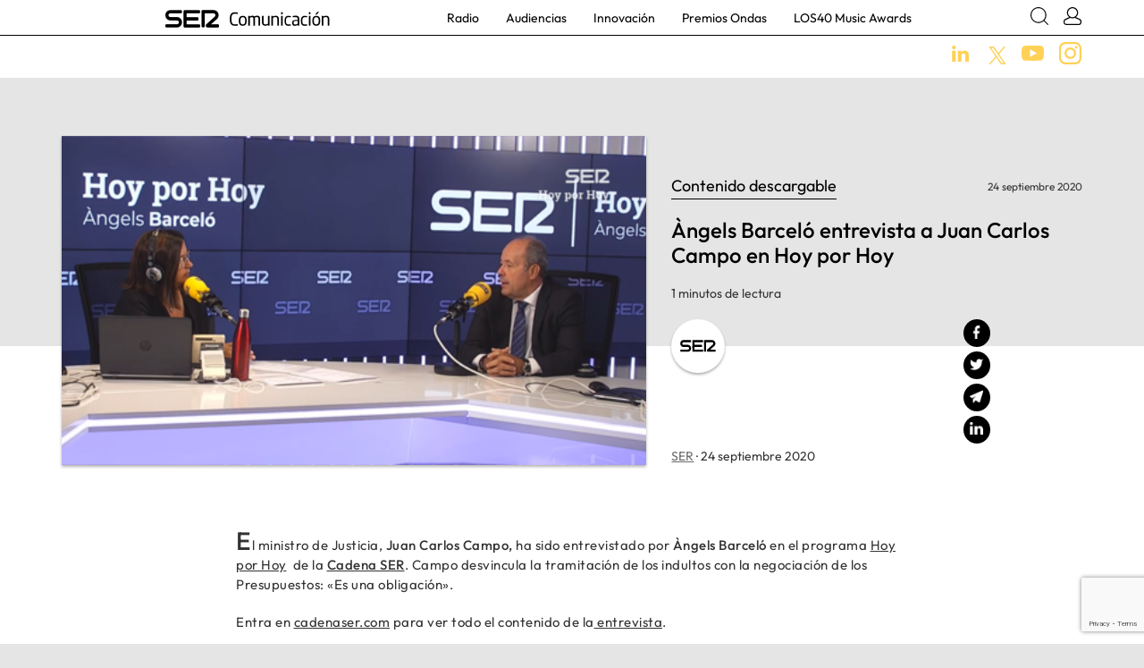

--- FILE ---
content_type: text/html; charset=UTF-8
request_url: https://www.sercomunicacion.com/angels-barcelo-entrevista-a-juan-carlos-campo-en-hoy-por-hoy/
body_size: 9326
content:
<!doctype html>

<html lang="es">
  <head>
    <meta charset="utf-8">
    <meta http-equiv="x-ua-compatible" content="ie=edge">
    <meta name="viewport" content="width=device-width, initial-scale=1, shrink-to-fit=no">
    <meta name='robots' content='index, follow, max-image-preview:large, max-snippet:-1, max-video-preview:-1' />

	<!-- This site is optimized with the Yoast SEO plugin v23.1 - https://yoast.com/wordpress/plugins/seo/ -->
	<title>Juan Carlos Campo con Barceló en Hoy por Hoy | SER Comunicación</title>
	<meta name="description" content="El ministro de Justicia, Juan Carlos Campo, desvincula la tramitación de los indultos con la negociación de los Presupuestos: &quot;Es una obligación&quot;" />
	<link rel="canonical" href="https://www.sercomunicacion.com/angels-barcelo-entrevista-a-juan-carlos-campo-en-hoy-por-hoy/" />
	<meta property="og:locale" content="es_ES" />
	<meta property="og:type" content="article" />
	<meta property="og:title" content="Juan Carlos Campo con Barceló en Hoy por Hoy | SER Comunicación" />
	<meta property="og:description" content="El ministro de Justicia, Juan Carlos Campo, desvincula la tramitación de los indultos con la negociación de los Presupuestos: &quot;Es una obligación&quot;" />
	<meta property="og:url" content="https://www.sercomunicacion.com/angels-barcelo-entrevista-a-juan-carlos-campo-en-hoy-por-hoy/" />
	<meta property="og:site_name" content="SER Comunicación" />
	<meta property="article:published_time" content="2020-09-24T07:31:46+00:00" />
	<meta property="og:image" content="https://www.sercomunicacion.com/wp-content/uploads/2020/09/Campo.png" />
	<meta property="og:image:width" content="507" />
	<meta property="og:image:height" content="273" />
	<meta property="og:image:type" content="image/png" />
	<meta name="author" content="&quot;Nuria_Chillón_Armenteros&quot;" />
	<meta name="twitter:card" content="summary_large_image" />
	<meta name="twitter:image" content="https://www.sercomunicacion.com/wp-content/uploads/2020/09/Campo.png" />
	<meta name="twitter:creator" content="@La_SER" />
	<meta name="twitter:site" content="@La_SER" />
	<meta name="twitter:label1" content="Written by" />
	<meta name="twitter:data1" content="&quot;Nuria_Chillón_Armenteros&quot;" />
	<script type="application/ld+json" class="yoast-schema-graph">{"@context":"https://schema.org","@graph":[{"@type":"Article","@id":"https://www.sercomunicacion.com/angels-barcelo-entrevista-a-juan-carlos-campo-en-hoy-por-hoy/#article","isPartOf":{"@id":"https://www.sercomunicacion.com/angels-barcelo-entrevista-a-juan-carlos-campo-en-hoy-por-hoy/"},"author":{"name":"\"Nuria_Chillón_Armenteros\"","@id":"https://www.sercomunicacion.com/#/schema/person/a811ae1aa55565d5236edf4b365353ba"},"headline":"Àngels Barceló entrevista a Juan Carlos Campo en Hoy por Hoy","datePublished":"2020-09-24T07:31:46+00:00","dateModified":"2020-09-24T07:31:46+00:00","mainEntityOfPage":{"@id":"https://www.sercomunicacion.com/angels-barcelo-entrevista-a-juan-carlos-campo-en-hoy-por-hoy/"},"wordCount":74,"publisher":{"@id":"https://www.sercomunicacion.com/#organization"},"keywords":["Materiales medios","Radio"],"articleSection":["SER"],"inLanguage":"es"},{"@type":"WebPage","@id":"https://www.sercomunicacion.com/angels-barcelo-entrevista-a-juan-carlos-campo-en-hoy-por-hoy/","url":"https://www.sercomunicacion.com/angels-barcelo-entrevista-a-juan-carlos-campo-en-hoy-por-hoy/","name":"Juan Carlos Campo con Barceló en Hoy por Hoy | SER Comunicación","isPartOf":{"@id":"https://www.sercomunicacion.com/#website"},"datePublished":"2020-09-24T07:31:46+00:00","dateModified":"2020-09-24T07:31:46+00:00","description":"El ministro de Justicia, Juan Carlos Campo, desvincula la tramitación de los indultos con la negociación de los Presupuestos: \"Es una obligación\"","breadcrumb":{"@id":"https://www.sercomunicacion.com/angels-barcelo-entrevista-a-juan-carlos-campo-en-hoy-por-hoy/#breadcrumb"},"inLanguage":"es","potentialAction":[{"@type":"ReadAction","target":["https://www.sercomunicacion.com/angels-barcelo-entrevista-a-juan-carlos-campo-en-hoy-por-hoy/"]}]},{"@type":"BreadcrumbList","@id":"https://www.sercomunicacion.com/angels-barcelo-entrevista-a-juan-carlos-campo-en-hoy-por-hoy/#breadcrumb","itemListElement":[{"@type":"ListItem","position":1,"name":"SER Comunicación","item":"https://www.sercomunicacion.com/"},{"@type":"ListItem","position":2,"name":"Àngels Barceló entrevista a Juan Carlos Campo en Hoy por Hoy"}]},{"@type":"WebSite","@id":"https://www.sercomunicacion.com/#website","url":"https://www.sercomunicacion.com/","name":"SER Comunicación","description":"","publisher":{"@id":"https://www.sercomunicacion.com/#organization"},"potentialAction":[{"@type":"SearchAction","target":{"@type":"EntryPoint","urlTemplate":"https://www.sercomunicacion.com/?s={search_term_string}"},"query-input":"required name=search_term_string"}],"inLanguage":"es"},{"@type":"Organization","@id":"https://www.sercomunicacion.com/#organization","name":"SER Comunicación","url":"https://www.sercomunicacion.com/","logo":{"@type":"ImageObject","inLanguage":"es","@id":"https://www.sercomunicacion.com/#/schema/logo/image/","url":"https://www.sercomunicacion.com/wp-content/uploads/2019/08/RRSS_sercomunicacion.jpg","contentUrl":"https://www.sercomunicacion.com/wp-content/uploads/2019/08/RRSS_sercomunicacion.jpg","width":1200,"height":630,"caption":"SER Comunicación"},"image":{"@id":"https://www.sercomunicacion.com/#/schema/logo/image/"},"sameAs":["https://x.com/La_SER","https://www.youtube.com/user/cadenaser"]},{"@type":"Person","@id":"https://www.sercomunicacion.com/#/schema/person/a811ae1aa55565d5236edf4b365353ba","name":"\"Nuria_Chillón_Armenteros\"","image":{"@type":"ImageObject","inLanguage":"es","@id":"https://www.sercomunicacion.com/#/schema/person/image/","url":"https://secure.gravatar.com/avatar/2d26e28a98bb7fd993ddca387b196b79?s=96&d=mm&r=g","contentUrl":"https://secure.gravatar.com/avatar/2d26e28a98bb7fd993ddca387b196b79?s=96&d=mm&r=g","caption":"\"Nuria_Chillón_Armenteros\""},"url":"https://www.sercomunicacion.com/author/nchillon/"}]}</script>
	<!-- / Yoast SEO plugin. -->


<script type="text/javascript">
/* <![CDATA[ */
window._wpemojiSettings = {"baseUrl":"https:\/\/s.w.org\/images\/core\/emoji\/15.0.3\/72x72\/","ext":".png","svgUrl":"https:\/\/s.w.org\/images\/core\/emoji\/15.0.3\/svg\/","svgExt":".svg","source":{"concatemoji":"https:\/\/www.sercomunicacion.com\/wp-includes\/js\/wp-emoji-release.min.js?ver=6.5.5"}};
/*! This file is auto-generated */
!function(i,n){var o,s,e;function c(e){try{var t={supportTests:e,timestamp:(new Date).valueOf()};sessionStorage.setItem(o,JSON.stringify(t))}catch(e){}}function p(e,t,n){e.clearRect(0,0,e.canvas.width,e.canvas.height),e.fillText(t,0,0);var t=new Uint32Array(e.getImageData(0,0,e.canvas.width,e.canvas.height).data),r=(e.clearRect(0,0,e.canvas.width,e.canvas.height),e.fillText(n,0,0),new Uint32Array(e.getImageData(0,0,e.canvas.width,e.canvas.height).data));return t.every(function(e,t){return e===r[t]})}function u(e,t,n){switch(t){case"flag":return n(e,"\ud83c\udff3\ufe0f\u200d\u26a7\ufe0f","\ud83c\udff3\ufe0f\u200b\u26a7\ufe0f")?!1:!n(e,"\ud83c\uddfa\ud83c\uddf3","\ud83c\uddfa\u200b\ud83c\uddf3")&&!n(e,"\ud83c\udff4\udb40\udc67\udb40\udc62\udb40\udc65\udb40\udc6e\udb40\udc67\udb40\udc7f","\ud83c\udff4\u200b\udb40\udc67\u200b\udb40\udc62\u200b\udb40\udc65\u200b\udb40\udc6e\u200b\udb40\udc67\u200b\udb40\udc7f");case"emoji":return!n(e,"\ud83d\udc26\u200d\u2b1b","\ud83d\udc26\u200b\u2b1b")}return!1}function f(e,t,n){var r="undefined"!=typeof WorkerGlobalScope&&self instanceof WorkerGlobalScope?new OffscreenCanvas(300,150):i.createElement("canvas"),a=r.getContext("2d",{willReadFrequently:!0}),o=(a.textBaseline="top",a.font="600 32px Arial",{});return e.forEach(function(e){o[e]=t(a,e,n)}),o}function t(e){var t=i.createElement("script");t.src=e,t.defer=!0,i.head.appendChild(t)}"undefined"!=typeof Promise&&(o="wpEmojiSettingsSupports",s=["flag","emoji"],n.supports={everything:!0,everythingExceptFlag:!0},e=new Promise(function(e){i.addEventListener("DOMContentLoaded",e,{once:!0})}),new Promise(function(t){var n=function(){try{var e=JSON.parse(sessionStorage.getItem(o));if("object"==typeof e&&"number"==typeof e.timestamp&&(new Date).valueOf()<e.timestamp+604800&&"object"==typeof e.supportTests)return e.supportTests}catch(e){}return null}();if(!n){if("undefined"!=typeof Worker&&"undefined"!=typeof OffscreenCanvas&&"undefined"!=typeof URL&&URL.createObjectURL&&"undefined"!=typeof Blob)try{var e="postMessage("+f.toString()+"("+[JSON.stringify(s),u.toString(),p.toString()].join(",")+"));",r=new Blob([e],{type:"text/javascript"}),a=new Worker(URL.createObjectURL(r),{name:"wpTestEmojiSupports"});return void(a.onmessage=function(e){c(n=e.data),a.terminate(),t(n)})}catch(e){}c(n=f(s,u,p))}t(n)}).then(function(e){for(var t in e)n.supports[t]=e[t],n.supports.everything=n.supports.everything&&n.supports[t],"flag"!==t&&(n.supports.everythingExceptFlag=n.supports.everythingExceptFlag&&n.supports[t]);n.supports.everythingExceptFlag=n.supports.everythingExceptFlag&&!n.supports.flag,n.DOMReady=!1,n.readyCallback=function(){n.DOMReady=!0}}).then(function(){return e}).then(function(){var e;n.supports.everything||(n.readyCallback(),(e=n.source||{}).concatemoji?t(e.concatemoji):e.wpemoji&&e.twemoji&&(t(e.twemoji),t(e.wpemoji)))}))}((window,document),window._wpemojiSettings);
/* ]]> */
</script>
<style id='wp-emoji-styles-inline-css' type='text/css'>

	img.wp-smiley, img.emoji {
		display: inline !important;
		border: none !important;
		box-shadow: none !important;
		height: 1em !important;
		width: 1em !important;
		margin: 0 0.07em !important;
		vertical-align: -0.1em !important;
		background: none !important;
		padding: 0 !important;
	}
</style>
<style id='safe-svg-svg-icon-style-inline-css' type='text/css'>
.safe-svg-cover{text-align:center}.safe-svg-cover .safe-svg-inside{display:inline-block;max-width:100%}.safe-svg-cover svg{height:100%;max-height:100%;max-width:100%;width:100%}

</style>
<style id='pdfemb-pdf-embedder-viewer-style-inline-css' type='text/css'>
.wp-block-pdfemb-pdf-embedder-viewer{max-width:none}

</style>
<link rel='stylesheet' id='contact-form-7-css' href='https://www.sercomunicacion.com/wp-content/plugins/contact-form-7/includes/css/styles.css?ver=5.9.8' type='text/css' media='all' />
<link rel='stylesheet' id='cf7cf-style-css' href='https://www.sercomunicacion.com/wp-content/plugins/cf7-conditional-fields/style.css?ver=2.4.15' type='text/css' media='all' />
<link rel='stylesheet' id='sage/main.css-css' href='https://www.sercomunicacion.com/wp-content/themes/sercomunica/dist/styles/main.css' type='text/css' media='all' />
<script type="text/javascript" src="https://www.sercomunicacion.com/wp-includes/js/jquery/jquery.min.js?ver=3.7.1" id="jquery-core-js"></script>
<script type="text/javascript" src="https://www.sercomunicacion.com/wp-includes/js/jquery/jquery-migrate.min.js?ver=3.4.1" id="jquery-migrate-js"></script>
<link rel="https://api.w.org/" href="https://www.sercomunicacion.com/wp-json/" /><link rel="alternate" type="application/json" href="https://www.sercomunicacion.com/wp-json/wp/v2/posts/4684" /><link rel="EditURI" type="application/rsd+xml" title="RSD" href="https://www.sercomunicacion.com/xmlrpc.php?rsd" />
<meta name="generator" content="WordPress 6.5.5" />
<link rel='shortlink' href='https://www.sercomunicacion.com/?p=4684' />
<link rel="alternate" type="application/json+oembed" href="https://www.sercomunicacion.com/wp-json/oembed/1.0/embed?url=https%3A%2F%2Fwww.sercomunicacion.com%2Fangels-barcelo-entrevista-a-juan-carlos-campo-en-hoy-por-hoy%2F" />
<link rel="alternate" type="text/xml+oembed" href="https://www.sercomunicacion.com/wp-json/oembed/1.0/embed?url=https%3A%2F%2Fwww.sercomunicacion.com%2Fangels-barcelo-entrevista-a-juan-carlos-campo-en-hoy-por-hoy%2F&#038;format=xml" />
<style type="text/css">.recentcomments a{display:inline !important;padding:0 !important;margin:0 !important;}</style><script>window.ajaxurl="https://www.sercomunicacion.com/wp-admin/admin-ajax.php";window.dzsap_init_calls=[];window.dzsap_curr_user="0";window.dzsap_settings= { dzsap_site_url: "https://www.sercomunicacion.com/",wpurl: "https://www.sercomunicacion.com/",version: "5.73",ajax_url: "https://www.sercomunicacion.com/wp-admin/admin-ajax.php", debug_mode:"off" }; </script><style class="dzsap-extrastyling">.feed-dzsap{ display:none; }</style><!-- Global site tag (gtag.js) - Google Analytics -->
<script async src="https://www.googletagmanager.com/gtag/js?id=UA-145581029-1"></script>
<script>
  window.dataLayer = window.dataLayer || [];
  function gtag(){dataLayer.push(arguments);}
  gtag('js', new Date());

  gtag('config', 'UA-145581029-1');
</script><link rel="icon" href="https://www.sercomunicacion.com/wp-content/uploads/2020/03/cropped-favicon-32x32.jpeg" sizes="32x32" />
<link rel="icon" href="https://www.sercomunicacion.com/wp-content/uploads/2020/03/cropped-favicon-192x192.jpeg" sizes="192x192" />
<link rel="apple-touch-icon" href="https://www.sercomunicacion.com/wp-content/uploads/2020/03/cropped-favicon-180x180.jpeg" />
<meta name="msapplication-TileImage" content="https://www.sercomunicacion.com/wp-content/uploads/2020/03/cropped-favicon-270x270.jpeg" />
    <script src="https://cmp.prisa.com/dist/cmp_corp.js" type="text/javascript" defer=""></script>  
</head>
    <body class="post-template-default single single-post postid-4684 single-format-standard angels-barcelo-entrevista-a-juan-carlos-campo-en-hoy-por-hoy app-data index-data singular-data single-data single-post-data single-post-angels-barcelo-entrevista-a-juan-carlos-campo-en-hoy-por-hoy-data">

      
        <header class="align-items-center">

	<div class="contenedorHeader1">
		<div class="container d-flex justify-content-between" style="position:relative">

			<nav class="navbar nav-primary navbar-expand-lg p-0">
				<button class="navbar-toggler" type="button" data-toggle="collapse" data-target="#nav_megamenu" aria-controls="nav_megamenu" aria-expanded="false" aria-label="Toggle navigation">
				  <div class="menu-bar"></div>
				  <div class="menu-bar"></div>
				  <div class="menu-bar"></div>
				</button>
			</nav>

		    <a id="logoWeb" class="brand" href="https://www.sercomunicacion.com/">
		      <img src="https://www.sercomunicacion.com/wp-content/uploads/2019/07/logoSer.png" alt="SER Comunicación" class="img-fluid">
		    </a>

			<nav class="navbar nav-primary nav-principal navbar-expand-lg p-md-0">
								<div class="collapse navbar-collapse" id="nav_megamenu">
					<div id="buscadorMenu" class="buscadorMenuMobile">
						<form action="/" method="get" class="contenedorBuscadorMenu d-flex">
							<input type="text" name="s" placeholder="Escribe aquí">
							<button class="lupa"><img src="https://www.sercomunicacion.com/wp-content/themes/sercomunica/dist/images/icono-search.svg" class="svg cerrar"></button>
						</form>
					</div>
					<ul class="navbar-nav pb-4 pb-md-0">
												
						<li class="nav-item dropdown">
						  						  <a href="https://www.sercomunicacion.com/tag/radio/" class="nav-link "  >Radio</a>
						</li>
												
						<li class="nav-item dropdown">
						  						  <a href="https://www.sercomunicacion.com/tag/audiencias/" class="nav-link "  >Audiencias</a>
						</li>
												
						<li class="nav-item dropdown">
						  						  <a href="https://www.sercomunicacion.com/tag/innovacion/" class="nav-link "  >Innovación</a>
						</li>
												
						<li class="nav-item dropdown">
						  						  <a href="https://www.sercomunicacion.com/tag/premios-ondas/" class="nav-link "  >Premios Ondas</a>
						</li>
												
						<li class="nav-item dropdown">
						  						  <a href="https://www.sercomunicacion.com/category/los40-music-awards/" class="nav-link "  >LOS40 Music Awards</a>
						</li>
											</ul>
				</div>
			</nav>


			<div class="user-search align-self-center">
				<a href="javascript:;" class="ico ico-search js-toggleBuscador"><img src="https://www.sercomunicacion.com/wp-content/themes/sercomunica/dist/images/icono-search.svg" class="svg"></a>
				<a class="ml-md-3 ico" data-toggle="collapse" href="#collapseMenuLoginUser"><img src="https://www.sercomunicacion.com/wp-content/themes/sercomunica/dist/images/icono-login.svg" class="svg"></a>
				<ul class="fade collapse" id="collapseMenuLoginUser">
					
				</ul>
			</div>


			<div id="buscadorMenu" class="buscadorDesktop">
				<form action="/" method="get" class="contenedorBuscadorMenu d-flex">
					<img src="https://www.sercomunicacion.com/wp-content/themes/sercomunica/dist/images/icono-search.svg" class="svg lupa">
					<input type="text" name="s" placeholder="Escribe aquí">
					<a href="javascript:;" class="js-toggleBuscador"><img src="https://www.sercomunicacion.com/wp-content/themes/sercomunica/dist/images/icono-close.svg" class="svg cerrar"></a>
				</form>
			</div>


		</div>
	</div>


	<div class="contenedorHeader2">
		<div class="container mt-2">
			<div class="text-right">
												<a class="ml-3 ln" href="https://www.linkedin.com/company/cadena-ser/" target="_blank"><img src="https://www.sercomunicacion.com/wp-content/themes/sercomunica/dist/images/icono-linkedin.svg" class="svg"></a>
																<a class="ml-3" href="https://twitter.com/SER_Comunica" target="_blank"><img style="vertical-align: inherit; width:20px;"  src="https://www.sercomunicacion.com/wp-content/themes/sercomunica/dist/images/red-x-yellow2.png" class="svg"></a>
												<a class="ml-3" href="https://www.youtube.com/channel/UChzdOglE8ODheQPiXwhvBwA" target="_blank"><img src="https://www.sercomunicacion.com/wp-content/themes/sercomunica/dist/images/icono-youtube.svg" class="svg"></a>
												<a class="ml-3" href="https://www.instagram.com/ser.comunica/" target="_blank"><img src="https://www.sercomunicacion.com/wp-content/themes/sercomunica/dist/images/icono-instagram.svg" class="svg"></a>
							</div>
		</div>
	</div>

</header>
    <div class="wrap" role="document">
      <div class="content">
        <main class="main">
                 <article class="post-4684 post type-post status-publish format-standard hentry category-ser tag-materiales-medios tag-radio">
	<div class="bloquePrincipalSingle">
		<div class="container">
			<div class="row">
				
									<div class="col-12 col-md-7 px-0 px-md-3">
						<div class="embed-responsive embed-responsive-16by9 contenedorMedia contenedorImagen">
							
															<div class="embed-responsive-item" style="background-image:url('https://www.sercomunicacion.com/wp-content/uploads/2020/09/Campo.png')">
								</div>
													</div>
					</div>
				
				<div class="col-12 px-4 px-md-3 col-md-5 mod-titulo-entrada">
					<div class="row">
						<div class="col-7 subtitulo">
							<span>
								Contenido descargable
							</span>
						</div>
						<div class="col-5 text-right align-self-bottom fecha">
							24 septiembre 2020
						</div>
					</div>
					<div class="row">
						<div class="col-12">
							<h1 class="titulo">Àngels Barceló entrevista a Juan Carlos Campo en Hoy por Hoy</h1>
						</div>
					</div>
					<div class="row">
						<div class="col-12 lectura">
							1 minutos de lectura
						</div>
					</div>

					
						<div class="row">
							<div class="col-12 col-md-8" id="logoMedioSingle">
								<div class="logo" data-ulr="">
									<a href="/category/ser">
										<div class="bkglogo" style="background-image: url('https://www.sercomunicacion.com/wp-content/uploads/2019/07/Cadena-SER.svg')">
																							<img src="https://www.sercomunicacion.com/wp-content/uploads/2019/07/Cadena-SER.svg" alt="" class="img-fluid rounded-circle">
																					</div>
									</a>
								</div>
							</div>
							<div class="d-none d-md-block col-md-4">
								<div class="position-md-absolute text-right js-stickyCompartir compartires cerrado">
									<a href="javascript:;" onclick="shareFB('https://www.sercomunicacion.com/angels-barcelo-entrevista-a-juan-carlos-campo-en-hoy-por-hoy/')" class="d-block"><!-- <img src="https://www.sercomunicacion.com/wp-content/themes/sercomunica/dist/images/icono-facebook.svg" width="40" class="svg"> --><div class="share-fb share-jpeg"></div></a>
									<a href="javascript:;" onclick="shareTW('Àngels Barceló entrevista a Juan Carlos Campo en Hoy por Hoy https://www.sercomunicacion.com/angels-barcelo-entrevista-a-juan-carlos-campo-en-hoy-por-hoy/')" class="d-block"><!-- <img src="https://www.sercomunicacion.com/wp-content/themes/sercomunica/dist/images/icono-twitter.jpg" width="40" class="svg"> --><div class="share-tw share-jpeg"></div></a>
									<a href="mailto:?Subject=Àngels Barceló entrevista a Juan Carlos Campo en Hoy por Hoy&body=https://www.sercomunicacion.com/angels-barcelo-entrevista-a-juan-carlos-campo-en-hoy-por-hoy/" class="d-block"><!-- <img src="https://www.sercomunicacion.com/wp-content/themes/sercomunica/dist/images/icono-email.svg" width="40" class="svg"> --><div class="share-email share-jpeg"></div></a>
									<a href="javascript:;" onclick="shareLN('https://www.sercomunicacion.com/angels-barcelo-entrevista-a-juan-carlos-campo-en-hoy-por-hoy/','Àngels Barceló entrevista a Juan Carlos Campo en Hoy por Hoy')" class="d-block"><!-- <img src="https://www.sercomunicacion.com/wp-content/themes/sercomunica/dist/images/icono-linkedin.svg" width="40" class="svg"> --><div class="share-ln share-jpeg"></div></a>
								</div>
							</div>
						</div>
					
					<div class="row">
						<div class="col-12 info">
							 
								<a href="/category/ser" class="link-medio">SER</a> ·
														24 septiembre 2020
						</div>
					</div>

					<div class="row d-md-none">
						<div class="col-12">
							<div class="text-left compartires">
								<a href="javascript:;" onclick="shareFB('https://www.sercomunicacion.com/angels-barcelo-entrevista-a-juan-carlos-campo-en-hoy-por-hoy/')" class="d-inline-block"><!-- <img src="https://www.sercomunicacion.com/wp-content/themes/sercomunica/dist/images/icono-facebook.svg" width="40" class="svg"> --><div class="share-fb share-jpeg"></div></a>
								<a href="javascript:;" onclick="shareTW('Àngels Barceló entrevista a Juan Carlos Campo en Hoy por Hoy https://www.sercomunicacion.com/angels-barcelo-entrevista-a-juan-carlos-campo-en-hoy-por-hoy/')" class="d-inline-block"><!-- <img src="https://www.sercomunicacion.com/wp-content/themes/sercomunica/dist/images/icono-twitter.jpg" width="40" class="svg"> --><div class="share-tw share-jpeg"></div></a>
								<a href="mailto:?Subject=Àngels Barceló entrevista a Juan Carlos Campo en Hoy por Hoy&body=https://www.sercomunicacion.com/angels-barcelo-entrevista-a-juan-carlos-campo-en-hoy-por-hoy/" class="d-inline-block"><!-- <img src="https://www.sercomunicacion.com/wp-content/themes/sercomunica/dist/images/icono-email.svg" width="40" class="svg"> --><div class="share-email share-jpeg"></div></a>
								<a  href="whatsapp://send?text=Àngels Barceló entrevista a Juan Carlos Campo en Hoy por Hoy https://www.sercomunicacion.com/angels-barcelo-entrevista-a-juan-carlos-campo-en-hoy-por-hoy/" data-action="share/whatsapp/share" class="d-inline-block"><!-- <img src="https://www.sercomunicacion.com/wp-content/themes/sercomunica/dist/images/icono-whatsapp.svg" width="40" class="svg"> --><div class="share-wa share-jpeg"></div></a>
								<a href="javascript:;" onclick="shareLN('https://www.sercomunicacion.com/angels-barcelo-entrevista-a-juan-carlos-campo-en-hoy-por-hoy/','Àngels Barceló entrevista a Juan Carlos Campo en Hoy por Hoy')" class="d-inline-block"><!-- <img src="https://www.sercomunicacion.com/wp-content/themes/sercomunica/dist/images/icono-linkedin.svg" width="40" class="svg"> --><div class="share-ln share-jpeg"></div></a>
							</div>
						</div>
					</div>
				</div>
			</div>
		</div>
	</div>

		<div class="bloqueContenidoSingle">
		<div class="container">
			<div class="row">
				<div class="col-12 px-4 px-md-3 col-md-8 mx-auto">
					<div class="contenidoPrincipal">
						<p>El ministro de Justicia, <strong>Juan Carlos Campo,</strong> ha sido entrevistado por <strong>Àngels Barceló </strong>en el programa <a href="http://cadenaser.com/programa/hoy_por_hoy/"><em>Hoy por Hoy</em></a>  de la <a href="http://cadenaser.com/"><strong>Cadena SER</strong></a>. Campo desvincula la tramitación de los indultos con la negociación de los Presupuestos: «Es una obligación».</p>
<p>Entra en <a href="https://cadenaser.com/">cadenaser.com</a> para ver todo el contenido de la<a href="https://cadenaser.com/programa/2020/09/24/hoy_por_hoy/1600919476_860909.html"> entrevista</a>.</p>
<p>&nbsp;</p>
<hr />
<p><strong>Contacto para medios</strong></p>
<p>SER &#8211; <a href="mailto:comunicacion@prisaradio.com">comunicacion@prisaradio.com</a></p>
<hr />
					</div>
				</div>
			</div>
		</div>
	</div>

	    <div class="bloqueDescargaSingle  ">
      <div class="container">
        <div class="row">
          <div class="col-12 col-md-8 mx-auto ">
            <div class="contenedorDescarga">
              <div class="media mx-auto">
                <div class="mr-3  align-self-center">
                                    <img src="https://www.sercomunicacion.com/wp-content/uploads/2019/08/icono-mp4.svg" width="40">
                </div>
                <div class="media-body align-self-center">
                  Descarga el vídeo de la entrevista                </div>
                <div class="ml-3  align-self-center js-descargaSingle" data-id="4684" data-row="0">
                </div>
              </div>
            </div>        
          </div>
        </div>
      </div>
    </div>
    	<div class="bloqueTagsSingle">
		<div class="container">
			<div class="row">
				<div class="col-12 col-md-8 mx-auto">
												<a href="https://www.sercomunicacion.com/tag/materiales-medios/">
								Materiales medios
							</a>
													<a href="https://www.sercomunicacion.com/tag/radio/">
								Radio
							</a>
										</div>
			</div>
		</div>
	</div>

	<div class="bloqueDestacadosSingle">
		<div class="container">
		
			<div class="row">
				<div class="col-12">
					<h2>Artículos relacionados</h2>
				</div>
									<div class="col-12 col-md-4">
						<div class="row">
							<div class="col-12">
								<div class="mod-media-media h-100-media formato-mid">
									<a href="https://www.sercomunicacion.com/materiales-los40-music-awards-santander-2025/" class="contenedorImagen" style="background-image: url('https://www.sercomunicacion.com/wp-content/uploads/2025/11/ROSALIA.jpg')">
		<img src="https://www.sercomunicacion.com/wp-content/uploads/2025/11/ROSALIA.jpg" class="img-fluid" alt="">
	</a>
	<a href="https://www.sercomunicacion.com/materiales-los40-music-awards-santander-2025/" class="contenedorImagen" style="background-image: url('https://www.sercomunicacion.com/wp-content/uploads/2025/11/ROSALIA.jpg')">
		<img src="https://www.sercomunicacion.com/wp-content/uploads/2025/11/ROSALIA.jpg" class="img-fluid" alt="">
	</a>
								</div>
							</div>
							<div class="col-12">
								<div class="mod-media-texto h-100-texto mb-3 px-3 py-4 formato-mid">
									<div class="row">
	
					<div class="col-8 subtitulo">
				<span>
				Contenido descargable
				</span>
			</div>
			<div class="col-4 text-right fecha">
				07 noviembre 2025
			</div>	
		
			<div class="col-12 titulo">
				<a href="https://www.sercomunicacion.com/materiales-los40-music-awards-santander-2025/">Materiales LOS40 Music Awards Santander 2025</a>
			</div>

					<div class="col-12 extracto extracto-">
								Descarga las fotos y vídeos del evento del pasado 7 de noviembre
			</div>
			

</div>								</div>
							</div>
						</div>
					</div>
									<div class="col-12 col-md-4">
						<div class="row">
							<div class="col-12">
								<div class="mod-media-media h-100-media formato-mid">
									<a href="https://www.sercomunicacion.com/materiales-los40-primavera-pop-2025/" class="contenedorImagen" style="background-image: url('https://www.sercomunicacion.com/wp-content/uploads/2025/04/l.jpg')">
		<img src="https://www.sercomunicacion.com/wp-content/uploads/2025/04/l.jpg" class="img-fluid" alt="">
	</a>
	<a href="https://www.sercomunicacion.com/materiales-los40-primavera-pop-2025/" class="contenedorImagen" style="background-image: url('https://www.sercomunicacion.com/wp-content/uploads/2025/04/l.jpg')">
		<img src="https://www.sercomunicacion.com/wp-content/uploads/2025/04/l.jpg" class="img-fluid" alt="">
	</a>
								</div>
							</div>
							<div class="col-12">
								<div class="mod-media-texto h-100-texto mb-3 px-3 py-4 formato-mid">
									<div class="row">
	
					<div class="col-8 subtitulo">
				<span>
				Contenido descargable
				</span>
			</div>
			<div class="col-4 text-right fecha">
				11 abril 2025
			</div>	
		
			<div class="col-12 titulo">
				<a href="https://www.sercomunicacion.com/materiales-los40-primavera-pop-2025/">Materiales LOS40 Primavera Pop 2025</a>
			</div>

					<div class="col-12 extracto extracto-">
								
			</div>
			

</div>								</div>
							</div>
						</div>
					</div>
									<div class="col-12 col-md-4">
						<div class="row">
							<div class="col-12">
								<div class="mod-media-media h-100-media formato-mid">
									<a href="https://www.sercomunicacion.com/david-cantero-queria-seguir-dos-o-tres-anos-mas-en-telecinco-no-es-una-decision-que-haya-tomado-yo/" class="contenedorImagen" style="background-image: url('https://www.sercomunicacion.com/wp-content/uploads/2025/03/cantero.png')">
		<img src="https://www.sercomunicacion.com/wp-content/uploads/2025/03/cantero.png" class="img-fluid" alt="">
	</a>
	<a href="https://www.sercomunicacion.com/david-cantero-queria-seguir-dos-o-tres-anos-mas-en-telecinco-no-es-una-decision-que-haya-tomado-yo/" class="contenedorImagen" style="background-image: url('https://www.sercomunicacion.com/wp-content/uploads/2025/03/cantero.png')">
		<img src="https://www.sercomunicacion.com/wp-content/uploads/2025/03/cantero.png" class="img-fluid" alt="">
	</a>
								</div>
							</div>
							<div class="col-12">
								<div class="mod-media-texto h-100-texto mb-3 px-3 py-4 formato-mid">
									<div class="row">
	
					<div class="col-8 subtitulo">
				<span>
				Contenido descargable 
				</span>
			</div>
			<div class="col-4 text-right fecha">
				25 marzo 2025
			</div>	
		
			<div class="col-12 titulo">
				<a href="https://www.sercomunicacion.com/david-cantero-queria-seguir-dos-o-tres-anos-mas-en-telecinco-no-es-una-decision-que-haya-tomado-yo/">Carles Francino entrevista a David Cantero en ‘La Ventana’</a>
			</div>

					<div class="col-12 extracto extracto-">
								David Cantero: &quot;Quería seguir dos o tres años más en Telecinco. No es una decisión que haya tomado yo&quot;
			</div>
			

</div>								</div>
							</div>
						</div>
					</div>
							</div>
				</div>
	</div>
	<div class="bloquePoliticaEmbargo">
		<div class="container">
			<div class="row">
				<div class="col-12 col-md-8 mx-auto">
					<div id="modalPoliticaEmbargo" class="modal fade">
						<div class="modal-dialog" role="document">
							<div class="modal-content">
								<div class="modal-header">
									<h5 class="modal-title">Política de Embargo</h5>
								</div>
								<div class="modal-body">
																	</div>
								<div class="modal-footer">
									<button type="button" class="btn btn-primary" data-dismiss="modal">Aceptar</button>
								</div>
							</div>
						</div>
					</div>
				</div>
			</div>
		</div>
	</div>
	</article>

<script>
	function setVerticalGradient(_elem,_to,_color1,_color2){

		var cadenaGradient="linear-gradient(top, "+_color1+" 0%, "+_color1+" "+_to+", "+_color2+" "+_to+", "+_color2+" 100%)";

		jQuery(_elem).css("background","-webkit-"+cadenaGradient);
		jQuery(_elem).css("background","-moz-"+cadenaGradient);
		jQuery(_elem).css("background",cadenaGradient);
	}
	jQuery(document).ready(function($) {
		setInterval(function(){

		altura=jQuery("#logoMedioSingle").offset().top+(jQuery("#logoMedioSingle .logo").height()/2)-jQuery("header").height();

		if (jQuery(window).width()>992){
			altura=altura-65;
		}

		console.log("altura"+altura);

		//pct respecto del articulo.
		var alturaArticle=jQuery("#logoMedioSingle").closest('article').outerHeight();
		var pct=altura*100/alturaArticle;

		setVerticalGradient("article",pct+"%","#e5e5e5","#ffffff");

		},1000);


		setTimeout(function(){

		altura=jQuery("#logoMedioSingle").offset().top+(jQuery("#logoMedioSingle .logo").height()/2)-jQuery("header").height();

		if (jQuery(window).width()>992){
			altura=altura-65;
		}

		console.log("altura"+altura);

		//pct respecto del articulo.
		var alturaArticle=jQuery("#logoMedioSingle").closest('article').outerHeight();
		var pct=altura*100/alturaArticle;

		setVerticalGradient("article",pct+"%","#e5e5e5","#ffffff");

		},3000);

		setTimeout(function(){

		altura=jQuery("#logoMedioSingle").offset().top+(jQuery("#logoMedioSingle .logo").height()/2)-jQuery("header").height();

		if (jQuery(window).width()>992){
			altura=altura-65;
		}

		console.log("altura"+altura);

		//pct respecto del articulo.
		var alturaArticle=jQuery("#logoMedioSingle").closest('article').outerHeight();
		var pct=altura*100/alturaArticle;

		console.log("alturaARticulo"+alturaArticle);

		setVerticalGradient("article",pct+"%","#e5e5e5","#ffffff");

		},7000);

	});

</script>
          </main>
              </div>
    </div>
        <footer>
	<div class="pie1 py-3">
		<div class="container">

			<div  class="d-block">

				

				<div id="slider_footer" class="swiper-container" data-items="8">
				    <div class="swiper-wrapper">


												   <div class="swiper-slide text-center align-self-center">
						   	<a class="d-inline-block" href="https://cadenaser.com/" target="_blank">
						   											<img src="https://www.sercomunicacion.com/wp-content/uploads/2019/07/Cadena-SER.svg" alt="" class="img-fluid mx-auto">
						   								   	</a>
						   </div>
												   <div class="swiper-slide text-center align-self-center">
						   	<a class="d-inline-block" href="https://www.cadenadial.com/" target="_blank">
						   											<img src="https://www.sercomunicacion.com/wp-content/uploads/2019/09/LOGOTIPO_DIAL_RGB_49x28.svg" alt="" class="img-fluid mx-auto">
						   								   	</a>
						   </div>
												   <div class="swiper-slide text-center align-self-center">
						   	<a class="d-inline-block" href="https://los40.com/" target="_blank">
						   											<img src="https://www.sercomunicacion.com/wp-content/uploads/2019/07/LOS40.svg" alt="" class="img-fluid mx-auto">
						   								   	</a>
						   </div>
												   <div class="swiper-slide text-center align-self-center">
						   	<a class="d-inline-block" href="https://los40.com/seccion/los40classic/" target="_blank">
						   											<img src="https://www.sercomunicacion.com/wp-content/uploads/2019/07/LOS40-Classic.svg" alt="" class="img-fluid mx-auto">
						   								   	</a>
						   </div>
												   <div class="swiper-slide text-center align-self-center">
						   	<a class="d-inline-block" href="http://los40.com/seccion/los40dance/" target="_blank">
						   											<img src="https://www.sercomunicacion.com/wp-content/uploads/2019/10/lodo_dance.png" alt="" class="img-fluid mx-auto">
						   								   	</a>
						   </div>
												   <div class="swiper-slide text-center align-self-center">
						   	<a class="d-inline-block" href="https://los40.com/seccion/los40urban/" target="_blank">
						   											<img src="https://www.sercomunicacion.com/wp-content/uploads/2020/04/logo_urban.png" alt="" class="img-fluid mx-auto">
						   								   	</a>
						   </div>
												   <div class="swiper-slide text-center align-self-center">
						   	<a class="d-inline-block" href="https://www.podiumstudios.com/" target="_blank">
						   											<img src="https://www.sercomunicacion.com/wp-content/uploads/2019/10/logoPodium.png" alt="" class="img-fluid mx-auto">
						   								   	</a>
						   </div>
												   <div class="swiper-slide text-center align-self-center">
						   	<a class="d-inline-block" href="https://cadenaser.com/ser/podcasts/" target="_blank">
						   											<img src="https://www.sercomunicacion.com/wp-content/uploads/2021/04/Ser-Podcast-Pastilla-1-e1687316178380.png" alt="" class="img-fluid mx-auto">
						   								   	</a>
						   </div>
						
				    </div>
				</div>   

			</div>

		</div>
	</div>

	<div class="pie2 py-4">
		<div class="container">
			<div class="row">
				<div class="col-12 logo-footer-mobile">
					<img class="align-self-end mb-4" src="https://www.sercomunicacion.com/wp-content/themes/sercomunica/dist/images/PRISA.svg" alt="Prisa">
				</div>
				<div class="col-12">
					<div class="media">
					  <a href="https://www.prisa.com/" target="_blank"><img class="mr-3 align-self-end mb-2 logo-footer" src="https://www.sercomunicacion.com/wp-content/themes/sercomunica/dist/images/PRISA.svg" alt="Prisa"></a>
					  <div class="media-body">
					  	<div class="pb-2">
					  		Copyright © 2019. Todos los derechos reservados.
					  	</div>
					  	<div>
							<a href="https://cadenaser.com/estaticos/aviso-legal/" target="_blank">Aviso legal</a>  |  <a href="https://cadenaser.com/estaticos/politica-privacidad/" target="_blank">Política de privacidad</a>  
							|  <a href="/politica-de-cookies/" target="_blank">Política de cookies</a>
							|  <a href="#" onclick="Didomi.preferences.show();return false;">Configuración de Cookies</a>  
							|  <a href="/contacto/" target="_blank">Contacto</a>
						</div>
					  </div>
					</div>
				</div>		
			</div>
		</div>
	</div>

	
</footer>



<div id="modalRecordarpass" class="modal">
  <div class="modal-dialog" role="document">
    <div class="modal-content text-center">
      <div class="modal-body">

        <button type="button" class="close" data-dismiss="modal" aria-label="Close">
          <span aria-hidden="true">&times;</span>
        </button>
		
		<h5>¿Ha olvidado la contraseña?</h5>

	    <div id="contenedorFormularioRecordarpass" class="inner-contenedor-formulario">

			<form id="formRecordarpass" class="formulario js-enviar-form-con-validator" method="post" action="https://www.sercomunicacion.com/wp-admin/admin-ajax.php" method="post"
			data-enviar-ajax="true"
			data-spinner-holder="#contenedorFormularioRecordarpass"
			data-callback="resultadoRecordarpass"
			data-mensaje-error="Por favor, comprueba los siguientes campos:"> 

				<input type="hidden" name="action" value="sercomunicacion_recordarpass">

                                           
				<div class="form-group has-feedback">
				  <label for="recordarpassEmail" class="sr-only" >Correo electrónico</label>
				  <input type="email" class="form-control" id="recordarpassEmail" name="recordarpassEmail" placeholder="Correo electrónico" value="" required>
				  <small class="d-block form-control-feedback text-danger text-left">Introduce un email válido.</small>	
				</div> 

				<button type="submit" class="btn btn-verde btn-primary btn-100">Aceptar</button>


				<a href="javascript:;" class="btn-link text-center js-login d-block">Volver a iniciar sesión</a>													

			</form>

			<div class="js-spinner-holder" style="display:none;"></div>

	    </div>

      </div>
    </div>
  </div>  
</div>


<!-- <div class="modal fade" id="modal-alerta" tabindex="-1" role="dialog"> -->
<div class="modal fade" id="modal-alerta" tabindex="-1" role="dialog">
  <div class="modal-dialog" role="document">
    <div class="modal-content">
		<button type="button" class="close" data-dismiss="modal" aria-label="Close">
	      <span aria-hidden="true">&times;</span>
	    </button>  	
      <div class="modal-header">
        <h5 class="modal-title text-center"></h5>
        <hr>
      </div>
      <div class="modal-body">
      </div>
    </div>
  </div>
</div>    <script type="text/javascript" src="https://www.sercomunicacion.com/wp-includes/js/dist/vendor/wp-polyfill-inert.min.js?ver=3.1.2" id="wp-polyfill-inert-js"></script>
<script type="text/javascript" src="https://www.sercomunicacion.com/wp-includes/js/dist/vendor/regenerator-runtime.min.js?ver=0.14.0" id="regenerator-runtime-js"></script>
<script type="text/javascript" src="https://www.sercomunicacion.com/wp-includes/js/dist/vendor/wp-polyfill.min.js?ver=3.15.0" id="wp-polyfill-js"></script>
<script type="text/javascript" src="https://www.sercomunicacion.com/wp-includes/js/dist/hooks.min.js?ver=2810c76e705dd1a53b18" id="wp-hooks-js"></script>
<script type="text/javascript" src="https://www.sercomunicacion.com/wp-includes/js/dist/i18n.min.js?ver=5e580eb46a90c2b997e6" id="wp-i18n-js"></script>
<script type="text/javascript" id="wp-i18n-js-after">
/* <![CDATA[ */
wp.i18n.setLocaleData( { 'text direction\u0004ltr': [ 'ltr' ] } );
/* ]]> */
</script>
<script type="text/javascript" src="https://www.sercomunicacion.com/wp-content/plugins/contact-form-7/includes/swv/js/index.js?ver=5.9.8" id="swv-js"></script>
<script type="text/javascript" id="contact-form-7-js-extra">
/* <![CDATA[ */
var wpcf7 = {"api":{"root":"https:\/\/www.sercomunicacion.com\/wp-json\/","namespace":"contact-form-7\/v1"}};
/* ]]> */
</script>
<script type="text/javascript" src="https://www.sercomunicacion.com/wp-content/plugins/contact-form-7/includes/js/index.js?ver=5.9.8" id="contact-form-7-js"></script>
<script type="text/javascript" src="https://www.sercomunicacion.com/wp-content/plugins/cf7-repeatable-fields/dist/scripts.js?ver=2.0.1" id="wpcf7-field-group-script-js"></script>
<script type="text/javascript" id="wpcf7cf-scripts-js-extra">
/* <![CDATA[ */
var wpcf7cf_global_settings = {"ajaxurl":"https:\/\/www.sercomunicacion.com\/wp-admin\/admin-ajax.php"};
/* ]]> */
</script>
<script type="text/javascript" src="https://www.sercomunicacion.com/wp-content/plugins/cf7-conditional-fields/js/scripts.js?ver=2.4.15" id="wpcf7cf-scripts-js"></script>
<script type="text/javascript" src="https://www.google.com/recaptcha/api.js?render=6Lcu5bgUAAAAAO28bgq4cEJw7VRJPufqU6PWaFRY&amp;ver=3.0" id="google-recaptcha-js"></script>
<script type="text/javascript" id="wpcf7-recaptcha-js-extra">
/* <![CDATA[ */
var wpcf7_recaptcha = {"sitekey":"6Lcu5bgUAAAAAO28bgq4cEJw7VRJPufqU6PWaFRY","actions":{"homepage":"homepage","contactform":"contactform"}};
/* ]]> */
</script>
<script type="text/javascript" src="https://www.sercomunicacion.com/wp-content/plugins/contact-form-7/modules/recaptcha/index.js?ver=5.9.8" id="wpcf7-recaptcha-js"></script>
<script type="text/javascript" id="sage/main.js-js-extra">
/* <![CDATA[ */
var global = {"template_url":"https:\/\/www.sercomunicacion.com\/wp-content\/themes\/sercomunica\/resources","ajax_url":"https:\/\/www.sercomunicacion.com\/wp-admin\/admin-ajax.php"};
/* ]]> */
</script>
<script type="text/javascript" src="https://www.sercomunicacion.com/wp-content/themes/sercomunica/dist/scripts/main.js" id="sage/main.js-js"></script>
<script type="text/javascript" src="https://www.sercomunicacion.com/wp-content/themes/sercomunica/dist/scripts/repeater.js" id="sage/repeater.js-js"></script>
<script type="text/javascript" src="https://www.sercomunicacion.com/wp-content/themes/sercomunica/dist/scripts/repeaterScript.js" id="sage/repeaterScript.js-js"></script>
<script type="text/javascript" src="https://www.sercomunicacion.com/wp-content/themes/sercomunica/dist/scripts/main-ie.js" id="main-ie-js"></script>

    
        

  </body>
</html>


--- FILE ---
content_type: text/html; charset=UTF-8
request_url: https://www.sercomunicacion.com/wp-admin/admin-ajax.php
body_size: -40
content:
            <li class="noborde"><a href="https://www.sercomunicacion.com/login/" class="btn btn-primary btn-100">Iniciar sesión</a></li>
      <li class="noborde"><a href="https://www.sercomunicacion.com/registro/" class="btn btn-secondary btn-100">Regístrate</a></li>
  

--- FILE ---
content_type: text/html; charset=UTF-8
request_url: https://www.sercomunicacion.com/wp-admin/admin-ajax.php
body_size: 107
content:
    <div target="_blank" class="btn btn-primary descarga">
    <img src="https://www.sercomunicacion.com/wp-content/themes/sercomunica/resources/../dist/images/icono-download.png" class="svg" alt="audio"> Descargar
      <div class="tip">
        <span class="triangulo"></span>
        <span class="tapaTriangulo"></span>
        <p>
        Para descargar el contenido necesitas estar registrado
        </p>
                <p><a href="https://www.sercomunicacion.com/login/" class="">Inicia sesión</a> o <a href="https://www.sercomunicacion.com/registro/">Regístrate</a></p>

      </div>
    </div>
  

--- FILE ---
content_type: text/html; charset=utf-8
request_url: https://www.google.com/recaptcha/api2/anchor?ar=1&k=6Lcu5bgUAAAAAO28bgq4cEJw7VRJPufqU6PWaFRY&co=aHR0cHM6Ly93d3cuc2VyY29tdW5pY2FjaW9uLmNvbTo0NDM.&hl=en&v=PoyoqOPhxBO7pBk68S4YbpHZ&size=invisible&anchor-ms=20000&execute-ms=30000&cb=t277mxafaxsv
body_size: 48612
content:
<!DOCTYPE HTML><html dir="ltr" lang="en"><head><meta http-equiv="Content-Type" content="text/html; charset=UTF-8">
<meta http-equiv="X-UA-Compatible" content="IE=edge">
<title>reCAPTCHA</title>
<style type="text/css">
/* cyrillic-ext */
@font-face {
  font-family: 'Roboto';
  font-style: normal;
  font-weight: 400;
  font-stretch: 100%;
  src: url(//fonts.gstatic.com/s/roboto/v48/KFO7CnqEu92Fr1ME7kSn66aGLdTylUAMa3GUBHMdazTgWw.woff2) format('woff2');
  unicode-range: U+0460-052F, U+1C80-1C8A, U+20B4, U+2DE0-2DFF, U+A640-A69F, U+FE2E-FE2F;
}
/* cyrillic */
@font-face {
  font-family: 'Roboto';
  font-style: normal;
  font-weight: 400;
  font-stretch: 100%;
  src: url(//fonts.gstatic.com/s/roboto/v48/KFO7CnqEu92Fr1ME7kSn66aGLdTylUAMa3iUBHMdazTgWw.woff2) format('woff2');
  unicode-range: U+0301, U+0400-045F, U+0490-0491, U+04B0-04B1, U+2116;
}
/* greek-ext */
@font-face {
  font-family: 'Roboto';
  font-style: normal;
  font-weight: 400;
  font-stretch: 100%;
  src: url(//fonts.gstatic.com/s/roboto/v48/KFO7CnqEu92Fr1ME7kSn66aGLdTylUAMa3CUBHMdazTgWw.woff2) format('woff2');
  unicode-range: U+1F00-1FFF;
}
/* greek */
@font-face {
  font-family: 'Roboto';
  font-style: normal;
  font-weight: 400;
  font-stretch: 100%;
  src: url(//fonts.gstatic.com/s/roboto/v48/KFO7CnqEu92Fr1ME7kSn66aGLdTylUAMa3-UBHMdazTgWw.woff2) format('woff2');
  unicode-range: U+0370-0377, U+037A-037F, U+0384-038A, U+038C, U+038E-03A1, U+03A3-03FF;
}
/* math */
@font-face {
  font-family: 'Roboto';
  font-style: normal;
  font-weight: 400;
  font-stretch: 100%;
  src: url(//fonts.gstatic.com/s/roboto/v48/KFO7CnqEu92Fr1ME7kSn66aGLdTylUAMawCUBHMdazTgWw.woff2) format('woff2');
  unicode-range: U+0302-0303, U+0305, U+0307-0308, U+0310, U+0312, U+0315, U+031A, U+0326-0327, U+032C, U+032F-0330, U+0332-0333, U+0338, U+033A, U+0346, U+034D, U+0391-03A1, U+03A3-03A9, U+03B1-03C9, U+03D1, U+03D5-03D6, U+03F0-03F1, U+03F4-03F5, U+2016-2017, U+2034-2038, U+203C, U+2040, U+2043, U+2047, U+2050, U+2057, U+205F, U+2070-2071, U+2074-208E, U+2090-209C, U+20D0-20DC, U+20E1, U+20E5-20EF, U+2100-2112, U+2114-2115, U+2117-2121, U+2123-214F, U+2190, U+2192, U+2194-21AE, U+21B0-21E5, U+21F1-21F2, U+21F4-2211, U+2213-2214, U+2216-22FF, U+2308-230B, U+2310, U+2319, U+231C-2321, U+2336-237A, U+237C, U+2395, U+239B-23B7, U+23D0, U+23DC-23E1, U+2474-2475, U+25AF, U+25B3, U+25B7, U+25BD, U+25C1, U+25CA, U+25CC, U+25FB, U+266D-266F, U+27C0-27FF, U+2900-2AFF, U+2B0E-2B11, U+2B30-2B4C, U+2BFE, U+3030, U+FF5B, U+FF5D, U+1D400-1D7FF, U+1EE00-1EEFF;
}
/* symbols */
@font-face {
  font-family: 'Roboto';
  font-style: normal;
  font-weight: 400;
  font-stretch: 100%;
  src: url(//fonts.gstatic.com/s/roboto/v48/KFO7CnqEu92Fr1ME7kSn66aGLdTylUAMaxKUBHMdazTgWw.woff2) format('woff2');
  unicode-range: U+0001-000C, U+000E-001F, U+007F-009F, U+20DD-20E0, U+20E2-20E4, U+2150-218F, U+2190, U+2192, U+2194-2199, U+21AF, U+21E6-21F0, U+21F3, U+2218-2219, U+2299, U+22C4-22C6, U+2300-243F, U+2440-244A, U+2460-24FF, U+25A0-27BF, U+2800-28FF, U+2921-2922, U+2981, U+29BF, U+29EB, U+2B00-2BFF, U+4DC0-4DFF, U+FFF9-FFFB, U+10140-1018E, U+10190-1019C, U+101A0, U+101D0-101FD, U+102E0-102FB, U+10E60-10E7E, U+1D2C0-1D2D3, U+1D2E0-1D37F, U+1F000-1F0FF, U+1F100-1F1AD, U+1F1E6-1F1FF, U+1F30D-1F30F, U+1F315, U+1F31C, U+1F31E, U+1F320-1F32C, U+1F336, U+1F378, U+1F37D, U+1F382, U+1F393-1F39F, U+1F3A7-1F3A8, U+1F3AC-1F3AF, U+1F3C2, U+1F3C4-1F3C6, U+1F3CA-1F3CE, U+1F3D4-1F3E0, U+1F3ED, U+1F3F1-1F3F3, U+1F3F5-1F3F7, U+1F408, U+1F415, U+1F41F, U+1F426, U+1F43F, U+1F441-1F442, U+1F444, U+1F446-1F449, U+1F44C-1F44E, U+1F453, U+1F46A, U+1F47D, U+1F4A3, U+1F4B0, U+1F4B3, U+1F4B9, U+1F4BB, U+1F4BF, U+1F4C8-1F4CB, U+1F4D6, U+1F4DA, U+1F4DF, U+1F4E3-1F4E6, U+1F4EA-1F4ED, U+1F4F7, U+1F4F9-1F4FB, U+1F4FD-1F4FE, U+1F503, U+1F507-1F50B, U+1F50D, U+1F512-1F513, U+1F53E-1F54A, U+1F54F-1F5FA, U+1F610, U+1F650-1F67F, U+1F687, U+1F68D, U+1F691, U+1F694, U+1F698, U+1F6AD, U+1F6B2, U+1F6B9-1F6BA, U+1F6BC, U+1F6C6-1F6CF, U+1F6D3-1F6D7, U+1F6E0-1F6EA, U+1F6F0-1F6F3, U+1F6F7-1F6FC, U+1F700-1F7FF, U+1F800-1F80B, U+1F810-1F847, U+1F850-1F859, U+1F860-1F887, U+1F890-1F8AD, U+1F8B0-1F8BB, U+1F8C0-1F8C1, U+1F900-1F90B, U+1F93B, U+1F946, U+1F984, U+1F996, U+1F9E9, U+1FA00-1FA6F, U+1FA70-1FA7C, U+1FA80-1FA89, U+1FA8F-1FAC6, U+1FACE-1FADC, U+1FADF-1FAE9, U+1FAF0-1FAF8, U+1FB00-1FBFF;
}
/* vietnamese */
@font-face {
  font-family: 'Roboto';
  font-style: normal;
  font-weight: 400;
  font-stretch: 100%;
  src: url(//fonts.gstatic.com/s/roboto/v48/KFO7CnqEu92Fr1ME7kSn66aGLdTylUAMa3OUBHMdazTgWw.woff2) format('woff2');
  unicode-range: U+0102-0103, U+0110-0111, U+0128-0129, U+0168-0169, U+01A0-01A1, U+01AF-01B0, U+0300-0301, U+0303-0304, U+0308-0309, U+0323, U+0329, U+1EA0-1EF9, U+20AB;
}
/* latin-ext */
@font-face {
  font-family: 'Roboto';
  font-style: normal;
  font-weight: 400;
  font-stretch: 100%;
  src: url(//fonts.gstatic.com/s/roboto/v48/KFO7CnqEu92Fr1ME7kSn66aGLdTylUAMa3KUBHMdazTgWw.woff2) format('woff2');
  unicode-range: U+0100-02BA, U+02BD-02C5, U+02C7-02CC, U+02CE-02D7, U+02DD-02FF, U+0304, U+0308, U+0329, U+1D00-1DBF, U+1E00-1E9F, U+1EF2-1EFF, U+2020, U+20A0-20AB, U+20AD-20C0, U+2113, U+2C60-2C7F, U+A720-A7FF;
}
/* latin */
@font-face {
  font-family: 'Roboto';
  font-style: normal;
  font-weight: 400;
  font-stretch: 100%;
  src: url(//fonts.gstatic.com/s/roboto/v48/KFO7CnqEu92Fr1ME7kSn66aGLdTylUAMa3yUBHMdazQ.woff2) format('woff2');
  unicode-range: U+0000-00FF, U+0131, U+0152-0153, U+02BB-02BC, U+02C6, U+02DA, U+02DC, U+0304, U+0308, U+0329, U+2000-206F, U+20AC, U+2122, U+2191, U+2193, U+2212, U+2215, U+FEFF, U+FFFD;
}
/* cyrillic-ext */
@font-face {
  font-family: 'Roboto';
  font-style: normal;
  font-weight: 500;
  font-stretch: 100%;
  src: url(//fonts.gstatic.com/s/roboto/v48/KFO7CnqEu92Fr1ME7kSn66aGLdTylUAMa3GUBHMdazTgWw.woff2) format('woff2');
  unicode-range: U+0460-052F, U+1C80-1C8A, U+20B4, U+2DE0-2DFF, U+A640-A69F, U+FE2E-FE2F;
}
/* cyrillic */
@font-face {
  font-family: 'Roboto';
  font-style: normal;
  font-weight: 500;
  font-stretch: 100%;
  src: url(//fonts.gstatic.com/s/roboto/v48/KFO7CnqEu92Fr1ME7kSn66aGLdTylUAMa3iUBHMdazTgWw.woff2) format('woff2');
  unicode-range: U+0301, U+0400-045F, U+0490-0491, U+04B0-04B1, U+2116;
}
/* greek-ext */
@font-face {
  font-family: 'Roboto';
  font-style: normal;
  font-weight: 500;
  font-stretch: 100%;
  src: url(//fonts.gstatic.com/s/roboto/v48/KFO7CnqEu92Fr1ME7kSn66aGLdTylUAMa3CUBHMdazTgWw.woff2) format('woff2');
  unicode-range: U+1F00-1FFF;
}
/* greek */
@font-face {
  font-family: 'Roboto';
  font-style: normal;
  font-weight: 500;
  font-stretch: 100%;
  src: url(//fonts.gstatic.com/s/roboto/v48/KFO7CnqEu92Fr1ME7kSn66aGLdTylUAMa3-UBHMdazTgWw.woff2) format('woff2');
  unicode-range: U+0370-0377, U+037A-037F, U+0384-038A, U+038C, U+038E-03A1, U+03A3-03FF;
}
/* math */
@font-face {
  font-family: 'Roboto';
  font-style: normal;
  font-weight: 500;
  font-stretch: 100%;
  src: url(//fonts.gstatic.com/s/roboto/v48/KFO7CnqEu92Fr1ME7kSn66aGLdTylUAMawCUBHMdazTgWw.woff2) format('woff2');
  unicode-range: U+0302-0303, U+0305, U+0307-0308, U+0310, U+0312, U+0315, U+031A, U+0326-0327, U+032C, U+032F-0330, U+0332-0333, U+0338, U+033A, U+0346, U+034D, U+0391-03A1, U+03A3-03A9, U+03B1-03C9, U+03D1, U+03D5-03D6, U+03F0-03F1, U+03F4-03F5, U+2016-2017, U+2034-2038, U+203C, U+2040, U+2043, U+2047, U+2050, U+2057, U+205F, U+2070-2071, U+2074-208E, U+2090-209C, U+20D0-20DC, U+20E1, U+20E5-20EF, U+2100-2112, U+2114-2115, U+2117-2121, U+2123-214F, U+2190, U+2192, U+2194-21AE, U+21B0-21E5, U+21F1-21F2, U+21F4-2211, U+2213-2214, U+2216-22FF, U+2308-230B, U+2310, U+2319, U+231C-2321, U+2336-237A, U+237C, U+2395, U+239B-23B7, U+23D0, U+23DC-23E1, U+2474-2475, U+25AF, U+25B3, U+25B7, U+25BD, U+25C1, U+25CA, U+25CC, U+25FB, U+266D-266F, U+27C0-27FF, U+2900-2AFF, U+2B0E-2B11, U+2B30-2B4C, U+2BFE, U+3030, U+FF5B, U+FF5D, U+1D400-1D7FF, U+1EE00-1EEFF;
}
/* symbols */
@font-face {
  font-family: 'Roboto';
  font-style: normal;
  font-weight: 500;
  font-stretch: 100%;
  src: url(//fonts.gstatic.com/s/roboto/v48/KFO7CnqEu92Fr1ME7kSn66aGLdTylUAMaxKUBHMdazTgWw.woff2) format('woff2');
  unicode-range: U+0001-000C, U+000E-001F, U+007F-009F, U+20DD-20E0, U+20E2-20E4, U+2150-218F, U+2190, U+2192, U+2194-2199, U+21AF, U+21E6-21F0, U+21F3, U+2218-2219, U+2299, U+22C4-22C6, U+2300-243F, U+2440-244A, U+2460-24FF, U+25A0-27BF, U+2800-28FF, U+2921-2922, U+2981, U+29BF, U+29EB, U+2B00-2BFF, U+4DC0-4DFF, U+FFF9-FFFB, U+10140-1018E, U+10190-1019C, U+101A0, U+101D0-101FD, U+102E0-102FB, U+10E60-10E7E, U+1D2C0-1D2D3, U+1D2E0-1D37F, U+1F000-1F0FF, U+1F100-1F1AD, U+1F1E6-1F1FF, U+1F30D-1F30F, U+1F315, U+1F31C, U+1F31E, U+1F320-1F32C, U+1F336, U+1F378, U+1F37D, U+1F382, U+1F393-1F39F, U+1F3A7-1F3A8, U+1F3AC-1F3AF, U+1F3C2, U+1F3C4-1F3C6, U+1F3CA-1F3CE, U+1F3D4-1F3E0, U+1F3ED, U+1F3F1-1F3F3, U+1F3F5-1F3F7, U+1F408, U+1F415, U+1F41F, U+1F426, U+1F43F, U+1F441-1F442, U+1F444, U+1F446-1F449, U+1F44C-1F44E, U+1F453, U+1F46A, U+1F47D, U+1F4A3, U+1F4B0, U+1F4B3, U+1F4B9, U+1F4BB, U+1F4BF, U+1F4C8-1F4CB, U+1F4D6, U+1F4DA, U+1F4DF, U+1F4E3-1F4E6, U+1F4EA-1F4ED, U+1F4F7, U+1F4F9-1F4FB, U+1F4FD-1F4FE, U+1F503, U+1F507-1F50B, U+1F50D, U+1F512-1F513, U+1F53E-1F54A, U+1F54F-1F5FA, U+1F610, U+1F650-1F67F, U+1F687, U+1F68D, U+1F691, U+1F694, U+1F698, U+1F6AD, U+1F6B2, U+1F6B9-1F6BA, U+1F6BC, U+1F6C6-1F6CF, U+1F6D3-1F6D7, U+1F6E0-1F6EA, U+1F6F0-1F6F3, U+1F6F7-1F6FC, U+1F700-1F7FF, U+1F800-1F80B, U+1F810-1F847, U+1F850-1F859, U+1F860-1F887, U+1F890-1F8AD, U+1F8B0-1F8BB, U+1F8C0-1F8C1, U+1F900-1F90B, U+1F93B, U+1F946, U+1F984, U+1F996, U+1F9E9, U+1FA00-1FA6F, U+1FA70-1FA7C, U+1FA80-1FA89, U+1FA8F-1FAC6, U+1FACE-1FADC, U+1FADF-1FAE9, U+1FAF0-1FAF8, U+1FB00-1FBFF;
}
/* vietnamese */
@font-face {
  font-family: 'Roboto';
  font-style: normal;
  font-weight: 500;
  font-stretch: 100%;
  src: url(//fonts.gstatic.com/s/roboto/v48/KFO7CnqEu92Fr1ME7kSn66aGLdTylUAMa3OUBHMdazTgWw.woff2) format('woff2');
  unicode-range: U+0102-0103, U+0110-0111, U+0128-0129, U+0168-0169, U+01A0-01A1, U+01AF-01B0, U+0300-0301, U+0303-0304, U+0308-0309, U+0323, U+0329, U+1EA0-1EF9, U+20AB;
}
/* latin-ext */
@font-face {
  font-family: 'Roboto';
  font-style: normal;
  font-weight: 500;
  font-stretch: 100%;
  src: url(//fonts.gstatic.com/s/roboto/v48/KFO7CnqEu92Fr1ME7kSn66aGLdTylUAMa3KUBHMdazTgWw.woff2) format('woff2');
  unicode-range: U+0100-02BA, U+02BD-02C5, U+02C7-02CC, U+02CE-02D7, U+02DD-02FF, U+0304, U+0308, U+0329, U+1D00-1DBF, U+1E00-1E9F, U+1EF2-1EFF, U+2020, U+20A0-20AB, U+20AD-20C0, U+2113, U+2C60-2C7F, U+A720-A7FF;
}
/* latin */
@font-face {
  font-family: 'Roboto';
  font-style: normal;
  font-weight: 500;
  font-stretch: 100%;
  src: url(//fonts.gstatic.com/s/roboto/v48/KFO7CnqEu92Fr1ME7kSn66aGLdTylUAMa3yUBHMdazQ.woff2) format('woff2');
  unicode-range: U+0000-00FF, U+0131, U+0152-0153, U+02BB-02BC, U+02C6, U+02DA, U+02DC, U+0304, U+0308, U+0329, U+2000-206F, U+20AC, U+2122, U+2191, U+2193, U+2212, U+2215, U+FEFF, U+FFFD;
}
/* cyrillic-ext */
@font-face {
  font-family: 'Roboto';
  font-style: normal;
  font-weight: 900;
  font-stretch: 100%;
  src: url(//fonts.gstatic.com/s/roboto/v48/KFO7CnqEu92Fr1ME7kSn66aGLdTylUAMa3GUBHMdazTgWw.woff2) format('woff2');
  unicode-range: U+0460-052F, U+1C80-1C8A, U+20B4, U+2DE0-2DFF, U+A640-A69F, U+FE2E-FE2F;
}
/* cyrillic */
@font-face {
  font-family: 'Roboto';
  font-style: normal;
  font-weight: 900;
  font-stretch: 100%;
  src: url(//fonts.gstatic.com/s/roboto/v48/KFO7CnqEu92Fr1ME7kSn66aGLdTylUAMa3iUBHMdazTgWw.woff2) format('woff2');
  unicode-range: U+0301, U+0400-045F, U+0490-0491, U+04B0-04B1, U+2116;
}
/* greek-ext */
@font-face {
  font-family: 'Roboto';
  font-style: normal;
  font-weight: 900;
  font-stretch: 100%;
  src: url(//fonts.gstatic.com/s/roboto/v48/KFO7CnqEu92Fr1ME7kSn66aGLdTylUAMa3CUBHMdazTgWw.woff2) format('woff2');
  unicode-range: U+1F00-1FFF;
}
/* greek */
@font-face {
  font-family: 'Roboto';
  font-style: normal;
  font-weight: 900;
  font-stretch: 100%;
  src: url(//fonts.gstatic.com/s/roboto/v48/KFO7CnqEu92Fr1ME7kSn66aGLdTylUAMa3-UBHMdazTgWw.woff2) format('woff2');
  unicode-range: U+0370-0377, U+037A-037F, U+0384-038A, U+038C, U+038E-03A1, U+03A3-03FF;
}
/* math */
@font-face {
  font-family: 'Roboto';
  font-style: normal;
  font-weight: 900;
  font-stretch: 100%;
  src: url(//fonts.gstatic.com/s/roboto/v48/KFO7CnqEu92Fr1ME7kSn66aGLdTylUAMawCUBHMdazTgWw.woff2) format('woff2');
  unicode-range: U+0302-0303, U+0305, U+0307-0308, U+0310, U+0312, U+0315, U+031A, U+0326-0327, U+032C, U+032F-0330, U+0332-0333, U+0338, U+033A, U+0346, U+034D, U+0391-03A1, U+03A3-03A9, U+03B1-03C9, U+03D1, U+03D5-03D6, U+03F0-03F1, U+03F4-03F5, U+2016-2017, U+2034-2038, U+203C, U+2040, U+2043, U+2047, U+2050, U+2057, U+205F, U+2070-2071, U+2074-208E, U+2090-209C, U+20D0-20DC, U+20E1, U+20E5-20EF, U+2100-2112, U+2114-2115, U+2117-2121, U+2123-214F, U+2190, U+2192, U+2194-21AE, U+21B0-21E5, U+21F1-21F2, U+21F4-2211, U+2213-2214, U+2216-22FF, U+2308-230B, U+2310, U+2319, U+231C-2321, U+2336-237A, U+237C, U+2395, U+239B-23B7, U+23D0, U+23DC-23E1, U+2474-2475, U+25AF, U+25B3, U+25B7, U+25BD, U+25C1, U+25CA, U+25CC, U+25FB, U+266D-266F, U+27C0-27FF, U+2900-2AFF, U+2B0E-2B11, U+2B30-2B4C, U+2BFE, U+3030, U+FF5B, U+FF5D, U+1D400-1D7FF, U+1EE00-1EEFF;
}
/* symbols */
@font-face {
  font-family: 'Roboto';
  font-style: normal;
  font-weight: 900;
  font-stretch: 100%;
  src: url(//fonts.gstatic.com/s/roboto/v48/KFO7CnqEu92Fr1ME7kSn66aGLdTylUAMaxKUBHMdazTgWw.woff2) format('woff2');
  unicode-range: U+0001-000C, U+000E-001F, U+007F-009F, U+20DD-20E0, U+20E2-20E4, U+2150-218F, U+2190, U+2192, U+2194-2199, U+21AF, U+21E6-21F0, U+21F3, U+2218-2219, U+2299, U+22C4-22C6, U+2300-243F, U+2440-244A, U+2460-24FF, U+25A0-27BF, U+2800-28FF, U+2921-2922, U+2981, U+29BF, U+29EB, U+2B00-2BFF, U+4DC0-4DFF, U+FFF9-FFFB, U+10140-1018E, U+10190-1019C, U+101A0, U+101D0-101FD, U+102E0-102FB, U+10E60-10E7E, U+1D2C0-1D2D3, U+1D2E0-1D37F, U+1F000-1F0FF, U+1F100-1F1AD, U+1F1E6-1F1FF, U+1F30D-1F30F, U+1F315, U+1F31C, U+1F31E, U+1F320-1F32C, U+1F336, U+1F378, U+1F37D, U+1F382, U+1F393-1F39F, U+1F3A7-1F3A8, U+1F3AC-1F3AF, U+1F3C2, U+1F3C4-1F3C6, U+1F3CA-1F3CE, U+1F3D4-1F3E0, U+1F3ED, U+1F3F1-1F3F3, U+1F3F5-1F3F7, U+1F408, U+1F415, U+1F41F, U+1F426, U+1F43F, U+1F441-1F442, U+1F444, U+1F446-1F449, U+1F44C-1F44E, U+1F453, U+1F46A, U+1F47D, U+1F4A3, U+1F4B0, U+1F4B3, U+1F4B9, U+1F4BB, U+1F4BF, U+1F4C8-1F4CB, U+1F4D6, U+1F4DA, U+1F4DF, U+1F4E3-1F4E6, U+1F4EA-1F4ED, U+1F4F7, U+1F4F9-1F4FB, U+1F4FD-1F4FE, U+1F503, U+1F507-1F50B, U+1F50D, U+1F512-1F513, U+1F53E-1F54A, U+1F54F-1F5FA, U+1F610, U+1F650-1F67F, U+1F687, U+1F68D, U+1F691, U+1F694, U+1F698, U+1F6AD, U+1F6B2, U+1F6B9-1F6BA, U+1F6BC, U+1F6C6-1F6CF, U+1F6D3-1F6D7, U+1F6E0-1F6EA, U+1F6F0-1F6F3, U+1F6F7-1F6FC, U+1F700-1F7FF, U+1F800-1F80B, U+1F810-1F847, U+1F850-1F859, U+1F860-1F887, U+1F890-1F8AD, U+1F8B0-1F8BB, U+1F8C0-1F8C1, U+1F900-1F90B, U+1F93B, U+1F946, U+1F984, U+1F996, U+1F9E9, U+1FA00-1FA6F, U+1FA70-1FA7C, U+1FA80-1FA89, U+1FA8F-1FAC6, U+1FACE-1FADC, U+1FADF-1FAE9, U+1FAF0-1FAF8, U+1FB00-1FBFF;
}
/* vietnamese */
@font-face {
  font-family: 'Roboto';
  font-style: normal;
  font-weight: 900;
  font-stretch: 100%;
  src: url(//fonts.gstatic.com/s/roboto/v48/KFO7CnqEu92Fr1ME7kSn66aGLdTylUAMa3OUBHMdazTgWw.woff2) format('woff2');
  unicode-range: U+0102-0103, U+0110-0111, U+0128-0129, U+0168-0169, U+01A0-01A1, U+01AF-01B0, U+0300-0301, U+0303-0304, U+0308-0309, U+0323, U+0329, U+1EA0-1EF9, U+20AB;
}
/* latin-ext */
@font-face {
  font-family: 'Roboto';
  font-style: normal;
  font-weight: 900;
  font-stretch: 100%;
  src: url(//fonts.gstatic.com/s/roboto/v48/KFO7CnqEu92Fr1ME7kSn66aGLdTylUAMa3KUBHMdazTgWw.woff2) format('woff2');
  unicode-range: U+0100-02BA, U+02BD-02C5, U+02C7-02CC, U+02CE-02D7, U+02DD-02FF, U+0304, U+0308, U+0329, U+1D00-1DBF, U+1E00-1E9F, U+1EF2-1EFF, U+2020, U+20A0-20AB, U+20AD-20C0, U+2113, U+2C60-2C7F, U+A720-A7FF;
}
/* latin */
@font-face {
  font-family: 'Roboto';
  font-style: normal;
  font-weight: 900;
  font-stretch: 100%;
  src: url(//fonts.gstatic.com/s/roboto/v48/KFO7CnqEu92Fr1ME7kSn66aGLdTylUAMa3yUBHMdazQ.woff2) format('woff2');
  unicode-range: U+0000-00FF, U+0131, U+0152-0153, U+02BB-02BC, U+02C6, U+02DA, U+02DC, U+0304, U+0308, U+0329, U+2000-206F, U+20AC, U+2122, U+2191, U+2193, U+2212, U+2215, U+FEFF, U+FFFD;
}

</style>
<link rel="stylesheet" type="text/css" href="https://www.gstatic.com/recaptcha/releases/PoyoqOPhxBO7pBk68S4YbpHZ/styles__ltr.css">
<script nonce="IZMaXF-QSgbecMEmafvdnA" type="text/javascript">window['__recaptcha_api'] = 'https://www.google.com/recaptcha/api2/';</script>
<script type="text/javascript" src="https://www.gstatic.com/recaptcha/releases/PoyoqOPhxBO7pBk68S4YbpHZ/recaptcha__en.js" nonce="IZMaXF-QSgbecMEmafvdnA">
      
    </script></head>
<body><div id="rc-anchor-alert" class="rc-anchor-alert"></div>
<input type="hidden" id="recaptcha-token" value="[base64]">
<script type="text/javascript" nonce="IZMaXF-QSgbecMEmafvdnA">
      recaptcha.anchor.Main.init("[\x22ainput\x22,[\x22bgdata\x22,\x22\x22,\[base64]/[base64]/[base64]/[base64]/[base64]/UltsKytdPUU6KEU8MjA0OD9SW2wrK109RT4+NnwxOTI6KChFJjY0NTEyKT09NTUyOTYmJk0rMTxjLmxlbmd0aCYmKGMuY2hhckNvZGVBdChNKzEpJjY0NTEyKT09NTYzMjA/[base64]/[base64]/[base64]/[base64]/[base64]/[base64]/[base64]\x22,\[base64]\\u003d\\u003d\x22,\x22wqvDrMKYwpPDnsKDbykpwpB/P8OvwrXDjsKaEMKUHsKGw5h1w5lFwozDukXCr8KPE34WfWnDuWvCtVQ+Z3RtRnfDqxTDv1zDoMOLRgYicMKZwqfDqFHDiBHDksKAwq7Cs8O3wqhXw599AWrDtGLCiyDDsQLDoxnCi8OTEsKiWcKvw4zDtGkHXGDCqcOewpRuw6thRSfCvzkFHQZBw6t/Fzl/w4ouw57DpMOJwod/csKVwqtgJ1xfcETDrMKMPsOlRMOtfx93wqBhE8KNTmxpwrgYw7gPw7TDr8OgwrcyYD/DtMKQw4TDtzlAH1h2ccKFM2fDoMKMwr9dYsKGWFEJGsOfUsOewo0bKHw5dcOsXnzDjATCmMKKw7zCrcOndMOewqIQw7fDscKVBC/[base64]/CuDVLwqY3wq/[base64]/Cu8K6HXFeIyMIdsOlDGvChh55UixeBzTDrDvCq8OnJn85w45MIsORLcK3T8O3woJfwr/DulF9LhrCtC9LTTV5w4ZLYyfCqMO1IEHConNHwroLMyAww43DpcOCw77CksOew51Vw5bCjghhwrHDj8O2w6HChMOBSTBJBMOgZCHCgcKdX8OpLifCkAQuw6/CtcO6w57Dh8K1w7gVcsO9MiHDqsO8w4s1w6XDiwPDqsOPfcO5P8ONZcKMQUtww6hWC8O6PXHDmsO5RCLCvkXDlS4/Z8Okw6gCwqZDwp9Yw6pIwpdiw79OMFwVwrpLw6B0RVDDuMKIDcKWecKkBcKVQMOnY3jDtg4sw4xAWSPCgcOtFkJTb8KEYh/[base64]/Ct8OrworCqMOdwq3CjFofI8K4wq8fRj3CpcO4wq4ZHT0Hw73Cu8OfOcOMw4N/RCHCjcK7wroCw5x7eMK0w6vDl8OowqHDh8OOSEbDkmVwGknDtVoNTmsNYsKVw50TVcKYf8KtccOiw64qbcK/woMeOMKqQcORWUh8wpzCocKNRcOTaxUHaMOVYcObwqzChDEmEhRQw6B2wrHCo8KAwpIfAsOMMcOYw68tw5vCqcOOw4JVQsO7VcOtOFrCjMKFw6kUw5tdL1pWPcKawrAdwoEtwpEsKsK0wpcLw65eH8OIfMOxw7kdw6PCrk/[base64]/DpcKswoZywpnDn8OBwplXw6vCrsKxwrrCvsOjUxgLVjLDtMKzH8K0WArDq0EXCl7DuVppwoDCqQXDlsKVwpchw7pGXUJ6IMKAw64eEQZtwqrCum8+w5DDjcOkRTpvwpQIw5DDtsO0H8Ojw7PDj1clw5/[base64]/[base64]/CncKlM8Kew6ZZwp/DusOfdGBwXMKQwobCs8OzbVc7fsOGwqdBwpLDi3fCvMOcwqV2b8KpTcKjBsKDw7bClMODcFFTw4Qsw6YgwpvCrl7DhcKdSsOjw6PDsC8FwqhBwr5jwolawrPDilLCpV7Cp2h2w4jCpsKWwrfCiFvDt8Ozw5XDowzCikPChS/DpMOpdmTDqzjDrMOPwoHCu8K3bcKJScO5U8OtD8OjwpLCn8OZwoXCiVgoICYFFmBWb8KOBsO6w6/DtsO0wp5KwrbDsms/DcKeUzdxDsOta2J0w5IYwqkZEsKcJMO0C8KSLsOoGcOkw7sMYDXDmcO2w6wHT8KawpBTw7/[base64]/CksOre8Kewohww7Vmw6bDiMO3w58lwpzDuH/[base64]/[base64]/[base64]/DgLCucOrwoHDm8OLw4bChMOSw6M+w6vCisKOZ8OFJcO6OwvDsX3CmcKmTAnCtsOGwoHDj8OCFlc/E2Qbwq9vwr1Ww4hrw41lVUbColbDvAXCh0sVXcO1AgY8w5ItwoXDvG/Cr8O6wrI7acOiQn/DrTvCo8OFU1bCnTzCrDkUGsO3emd7Y1bDt8KGw5guwrxsT8O0w6HDhUXDrsKGw64XwovCilvDgxEjTBLDllEISsKgNcK8PsO+csOsZcKHS3/Dn8KfP8Orw5nDr8K9I8KPw7ZvB0PCnH7DjgHCtMOMwqhPBhLDgS7CpFotwol9w7MAw6EbWDZgw6h3aMOlw4sFw7d5G2/CucO6w53DvcOfwokaQyLDlgEcGMOyZsOKw5sAworCjcKGLMOfw6HDu2HDhzzCinPCkFDDg8KnDEHDoxo3P3vDhsOMwp3DucKnwovDhcOewqLDvBxGIggLwo3DmTtFZVYGFnUzXsOWwp/DjzUPwq3ChRlnwoZVYMKUHsOTwonCtcO3fi3CscK6A3ZKwpLDi8OjDyQRwoVke8OSwrHDtsOuw70Xw5Vhw53Cs8KHG8KuC3MbP8OEwpQWwrLClcO2UMKNwpfCrEHDosKLacO/[base64]/CuXTCnn4GHHHDhXHCpcKmw6vDm8Oow5LDrH1JwpzCl3rCq8O6w4/DpkJGw61OP8OXw4rCgXYhwp/DjMKqwoFzwr7DrGbCr1vDk2/[base64]/DsB/DusK7wpXCiMO6w48nwrPCuQQUw5lSwoExw40WXBPChMK4wokwwpN5OAUuw74GE8Ozw6/CjjhmNcKQTMOVG8KTw73DtcKuA8KxEsKiwpXCvGfDhALCoAXCnMOnwrrCqcO/[base64]/HhDDusOtwpQCw6EOw4rCgm0EN8KZNw83G2TDhcK9dz8Kwp/CkcKcZ8O3woTDsTQMXsKTW8KjwqTCsHA/[base64]/wqAaV8KWw53CgcOVw5IpdcOSw63DgcKEwq8CECHCj8K+S8KYdT7DjzolwojDtSPDoylSwpTCuMKDCMKWHxLCh8K0wo0lLMOMw5/Dsi8iwpoRPcOQSsO0w7/[base64]/MsOtJsKPMC5xdXrDgGLCpAg7w6nDocKJwqUYWyzChQlCNcKXw4XCuhfCoX7DmMOXS8Oxwq09D8K5GWlUw6JnPcOLMQZBwrPDp0kIRD5Tw5DDrlB/woE7w6IGYVwUSMKQw7tjw4hBUMKtwodFF8KLHsKbFB7CqsOyNxRqw4HCoMO6cysIahDDmsOuw7p8PTIkw4wtwqnDmMKpZsO9w6QuwpXDiV3Dq8KqwpLDv8OcQcOGQsKjw5nDhcKiF8KaasK1wqLDgT/Dv0TCnEZWDwfDq8OAwpHDvhjCscOdwqpCw7jDiWEAw5jDiiQ+eMKwI3zDrnfDii3DiQvCksKrw7EGbcOvfsO6PcKpOMOJwqvCv8KKwpZmw7B5w5xIfHvCgk7DoMKWJ8O+w5wKwr7DjU/DicOiCkJqIcOSOMOvAGzCisKcPiYqacKmwppaT2nDgn0Uwp84L8OtPF40wpzDinfDs8Kmwq4zO8KKwpvDlnlRw6FsXcKiGgTCugbDv181Ng3CksKAwqTDoRsDZHoLP8KWwp8kwrVGwqPDp2oyeV/[base64]/[base64]/DqxjDkcO8wpHCs8OdMsO+a8KNDMOsw6nCqlbDqEJQwo7ClGhhDxVywpIIaTwnwo/CgG7DncK9AcO3UMOJf8Ovwo/Ci8OkRsOywr3DoMO8d8Ovw5bDvMKVJzbDpTPDv3XDqwd6eiFKwobCqQ/CsMOQw4bCk8OAwqxGPMK8w6h/ER5Bw6pow5tUwqHDpGoKwpbCuTwjOcOjwrDCgsKXNlLCoMKsDMO/X8K7HDF7d33DtsOrZ8K8wrl1w53CuDsEwo81w5jCvcKfTGJRYhQFwqfDgArCt2XCg3jDvcOdWcKRw7LDrSDDvsKoRFbDuQtyw5IffcO/woDDpcOAJcOgwo3CnsK0AH3Dn0fCkxDCu2nDtV0vw4IZZsO/RsK9w5khY8KuwqDCpsKiw5QeD1zDm8OSGVdPNsOWecK+DCXCgHHCk8OXw6pbFmLCgS1CwpEeM8ODb1xqw7/Cg8KQMcKpwpTChw5GCcK3A3wVb8K3eQXDn8K/S2fDlsKzwodoRMK6w6zDs8OTL1kYPiDDmw1oQMK9dmnDl8OPwq7DlcOrKsKbwppeRMKFDcKdU04uGhzDjQxNw4EpwpjDk8OHS8KCdsOpU28qSTnCvGQhwpfCui3DmR9cT20bw5U/[base64]/w6/DtcOYH8OfwocYZQYJwpPDisOpc2rDsMOWw7TCiMOCwpgrF8KuREYmNWgpPMKfXMOKb8OqRWXCmCvDocK/w7tCHn7Dq8Ozw7/DuiR1UsObw716w5pPw785wpvCkGcuazzDimzDiMKbSsOGwr4rwpLCvcOzw4/DmcOXFCBhbnnClFMBwoPCuHIuLMOqK8Kww6rDgsOfwpjDmcKZw6UGe8OzwozCvsK8WcKjw6xYb8O5w4TCk8ONXsK7TA/CizPDiMOzw65iJ0EKX8K7w7zCtcK1wpl/[base64]/FMKzDkdpc8Odb8KOw4nCsl/Cs8KdMsKuw57Cj8K3w79+IXDCksKhw5B7w6fDvcKEF8KdY8OJwpjCisOJw44uP8OUPMKddcO9w78Ew71TGWN7UD/CscKPMUTDmMOew5ptw4fDqMOyRn7DjA9sw73CiiM5FGxfK8OhWMKQQClsw5vDrnZjw6zCmQhydsKSYS3DpMO7woQEwr9UwosFw6HCgsKrwrjDq1XCvFFjw6xUS8OGQ0/DpsOjLsKzDgbDm1kHw7PCkz/CmMO9w6fCqwdAB1TCrMKkw5teS8KJwotjwrrDsyDDvBcCw4U9w5EywqvDrgJ8w6YCH8OKZidqbz7CnsOPdB7CuMORwqFvwpddw5/[base64]/DihoPfBHDoxQmwo/[base64]/[base64]/P8OGwqw9Tz0ow64/[base64]/[base64]/[base64]/[base64]/B0pFA8OlU8Ocw73Dlm7DucOmwrp2w5NvJhlZw4PCiHc+T8OLw64/wpDCjMKyN2cJw5rDig5rwp3DqzhPfHXCqy/CocOmSGEIw7PCpsOww6B3wp/Du3zDm3nCoHjCoFgCCzPCo8O6w5xuL8KONgVJw7ILwqwVwqbDtlIrMcOcw63DrMKOwqPDusKZGcK1KcOlEcOiZcO/O8Oaw5XCtcONOcK6fWcwwqXCrsKUMMKWbcONbgTDqDDCn8OowpHDn8KwCzx4wrbDqcKFwqlhw53Cv8OLwqLDssK0CnnDtU3Cok3DuF/CrcKqO2HDk2xYWcOaw4o1OMOHXsOdw4Yfw43ClHDDmgFmw6XCj8OAw6tTWcKuPzo1DcO3NXHClgfDhsOgSCAlcMKZXioBwqZLR2/DnAw1MHPCjMOhwqwBa23CoFTCp2TDjwACw4R2w7HDocKEwqLClMKhw7rDv03Dn8KvAkjChcKuKMKgwqcrPsKiU8Ofw64Ew5c8AznDiC/Dik4HW8KNCn3CsBLDv1Q5exdQwrkDw5Jpw4cZw7/DhEnCj8Kdw6gjJMKKBWzCsAwvwo/Cl8OZGk9EdcOmI8O+H2bDsMOQTHFSw5w4JMKoa8KpJnJLLsOrw6XDhkJ7wo8fw7nCiibCiU/CgA8IeC/CqsOCwqbCssKKaUvCh8OHZCQMMFoNw67CjcKWRcKuCBDCsMOMNQheRgZfw6kxU8KAwpzDm8O3woB/G8OYEWAawrnCrz9xWMKewoDCpAYFYTBSw7XDpcO4CsOtw7HDvSR1GsKEbkjDsVrClEIGwq0AF8O3GMOYw7nCpj3Dg3kXVsOdwr1mcsORw6nDtMOWwoZGMEUjwpTCqsOETj5qYBPCpDgmXcOtX8KDA11/[base64]/BXhlw4/CpMKewocDfMKBwrvCtMK4bcK1wq/[base64]/w5l/OMO7w547AQ7DrMKVY8KySVPCrcOawr7DsH3CvcKKw7A8wpQawqB1woXCmx1mKMOjQBpnW8Ogw6wqIhYZwr7ChhDClGVqw7/DlHnConnCkHZ2w74TwpnDuz91K1nDkXfDg8Kaw7Fhw594E8Kpw4HDr33DosOYwqRaw5nDrsK7w57ChGTDnsOvw6I+bcOmMTbDssOzwppyN2Quw7Und8KswqXCpnfCtsOUw5XCmkvCn8KhfA/DpH7ChWfDq0piJsOLdMKwesK5WMKyw7BRYcKpZ3RmwrxyM8Oew5rDkSQnEXhPTlg/[base64]/Dsn/[base64]/CgifDh8K0w73ConYmwrAZw6NmXMO2wpTDnMOkDsKxwr1Hw644w7RVQW9YLBfCjH7Do1HCrcOZHsKuDWwvw5pRGsOVRwcCw6jDjMKwZlbDtMK6EXIYbcODT8KFBE/Drj4Qw5psb1DDsxdTMmrCq8KeKsO3w7rDqksCw5Miw48ywr7CumAdwqHCrcOWwqFfw53Dq8K8w4dIC8OswpvCpTldXMOhAcK+Hl4Kw55eCA/[base64]/[base64]/DnSpKJwBseAYrMXspwrQZwrkowpnCjMKlDcKaw5PDtRpyQFYhZcOKeAjDgMOww4/DnMOkKmbCsMORc0vDjsKhXUTDsTg3wrfCt2xjwq3DqQ8cPVPDlsOpNFkHc3NdwpnDtUxsVTF4wrEULMO7woUsUcKhwqsNw506fMOAwonDt1Y1woXDtkrCi8OuVE3CvMK4PMOqe8KbwqHCncKmdVYOw53CnVd5OMOQwpMwayTDriEFw5lqHGJLw5/CtUVew63Do8OLTMOrwo7CiCvDqScJwoPDqypLLh1FAQLDgjQkVMOwdg/Ci8ONwpFmPzYzwqtdwoIlCVHCmsK4UmNSLmEDwpDCrMOzDBrCt3fDpkYZRMOQCsKgwpgpw73CncOcw5zCkcO6w4UsQsKvwrZIL8Kiw67CqFnCkcOywr3DmFxTw6rCpWDClS3CpcOwUCDDoEoZw6jCmiE+w4fDosKNw7/[base64]/DrgvDrMOEwrTDiAxSc8OMwoMfEcKgwoLCkmB1MHPDnk8yw5/[base64]/[base64]/w5jCkcKJTcKbc2LCjMKYKcK+w5MwShXCisOewr8GRsKRwqnDnBgFZsO5fsKYwpHDtsKINw/[base64]/DlcKyccOawokAYDbDqVhPwrPDvXLCjkLDh8OzV8O2EUXDiz/[base64]/DlxvDhUnDjsK4dMKndEDCicOtH2AqacKKeWDClsKfGMO4b8OIwpNqUBnDosKFCMOgK8OBwpPCqsKEwpzDlTDCkVw/YcOlOGXCpcK7w6lbw5PCp8OBwqjCkTYtw74EwqrCiEzDqCV1PXRgLcO3wpvDn8KiV8OSbMOYTMKNZwBadyJFOcKpwrtLSgnDu8KAwpnDpWJ+wq3DsXITJ8O/ZRLDjMODw4nDhMOxChpNSsOTVmPCl1AQw5rDgMKlE8O8w6rDsi3CvBrDh1PDslrDqMO0wqbDvcO9w6cHwqLClFfDp8K/fQh5wqddwpfDmsK6w7jDmcKGwqVow53DnsKOL2rCm03Clk9WPMO3QMO4KnlfKwvCiAIxw71uwonDq2xXwpYiw5R9HTLDscKqwqbDnsOOQ8OST8OUbQHDvW3CgmHCjMKkBl/Cl8K6Pz9awpvCkEzCv8OzwoLChhDCqyE/wo5mScOIQAk6wpoAFgjCp8Kvw4NNw5IrfA3Du3Y8wpI2wrbDqmXDosKCwohSJzzCsznCu8KIU8Kdwr5Uw58dJcOHw6bCnlzDizbDsMOMO8OjF1bDkER1KMONNFMGw4bCiMKiXgfCq8ONw5ZIcQTDk8Kfw4bDmcOCw6RaMEbCsTLDm8KYFi8TDMOFK8Onw6/CisKTRWUdwolaw6nCuMO7L8KUfMKMwoQbfFnDmGMTVcOlw4EKw6DDsMKwS8KHwr3CqAxrUULDrMKkw7zCuxPDgMOxe8OqAsO1Zm7DgsOBwoPDucOKwrnDssKFGBHCqx9fwpY2SMKMOcOCZCTChiYEXB8QwojChhQGVQQ8ZsKiLMOfwq0XwqYxa8KCGW7DoR/DmcOAfFXDrE1/QsKCw4XCpinDpsO8w5dJWw3CkcOUwq/DmGUFw5DDn1/DmMOcw7LCtwvDm07DvMOaw7VoHcOmGMK2wqRDSU3Cg2dzasOVwqwjwo/DsVfDrV3Dr8OxwpXDv0rCicKFwpvDi8KiTngSUcKCwo/CvsOoYUjDo1rClMK8WHzCs8KfVMOvwrfDsl/CicO3w6DCtVZ+w4cjw6TCgMO9w6/CqGpJITvDlkHDvsKzKsKRGwxCOTkzf8KvwoV/w7/Cpjstw5FTw55jHUg/w5g+Az3CsEnDtzpbwpl7w7/CvMKlVcKxLyEcw6jCv8KOQAolwoxRw4Zsd2fDlMO9w5xJScODw5nCkyF8LsKYwqnDq09DwrpmIMOpZVjCo1/CnMOKw6J9w7DCgcKawqDDu8KWd37CisK+w6wQPMOPw6nChGclwp1LLAJ4wrpmw5vDusOkUh8ww61Uw5bDmMOHHcKMw5Vsw70tMMKWwoIKw4vDgkRDJhhJwo46w5fCp8K2wqzCqmVTwqh5w5/CvEvDpcOfwr0fUMOsHBfCiCsrb3PDvMO0LsKsw5NDfWjCrSJKUcObw5zCicKpw5HCmsK/wo3CrsObKDPCvcOTcMKywovDlxlECcKAw4rCgcKjw7/CvEPDl8KxEjRydcO2D8OgciVtWMOMBgDCq8KHPBUBw49ff2NUwqrCq8Osw4rDjsOsTytBwpYHwpQ/w5zDkQ03wpxEwpfCiMOXfMKFw7nCpnzCl8KJERw4esKmw7fCpXgcIwPDonnDrgNDw4rDkcKPW0/[base64]/CucKYw5LDgQEpw59Hw43DqsKFAnInwo/[base64]/CgsOyw5Qjw7jDqcOHwpoYe8Kuw7QGwo3ClWjDtcOdw5E2OsO2Zw/Cm8OpbD0WwrxbQzDDrcORw5bCj8OhwqRaKcK9HxZ2w6ElwrU3w4PDlDhYKMOQwozCoMO4wrzCmsKTwqrDsAAOwrrCnsOew7NYOsK7wohkw7zDrWbCkcKKwoTCs3UTw79AwrvClhPCrMKuwohefsOgwpPCosOmaSvDkARnwpbCtm0ZW8OqwpEEZH/[base64]/CusKOJ8K7w6fDn8KowqLDtcO4wqfCrcK1w7zClh3DnGvDq8K3woBmY8O7wqUlLFrDiAhTNFfCp8OHVsKoF8OQw7zDpht8VMKJdHbDp8K6csO6wo9Zw55kwqN1Z8Obwp1caMKDcglTwr9xw53DonvDo200MmXCnTjCrDNlwrUIwq/CplAsw5/DvcO9wpsDAXzDsEvDtMKzK3HDnsKswogtHMKdwoHDgBpgw5YSwpTDkMOpw4wKwpVQHFzCh2onw4x4wpbCisObHHvClWwVIxnCpcO2wrwvw7nCmx7DgcOnw6rCicKaJkY6wrBpw5cbMsOoc8Kxw4jCgsODwrXCs8OXw6gjb33Crz1oAHFaw4tRCsK8w6F/woBOwovDvsKRdsOXMGrDhl/DuUbCvsOZRUU2w77Cr8OLBVbDlAQHwrDCs8O5w6bDinpNwrB+HDPCvMOBwoAAwoRcwpRmwo7Ck2nDvsKLVSbDn0YVGj7DusOYw7bCm8OGb1tnw7rDo8O9wqVAw4Acw5JpFzjDpRfDl8KOwrzCl8K/w7Y3w5XCnkTCvAhGw7vClMKpSEFiwoE6w4PCu1smfMOqUsOhcMOtQMOxwrrDr03DiMODw7jCt3crKsKHBsK7AnPDuCxdQsONfMKTwrrDsn4qHA3Di8Kswo/DpcO/wo42CV/Dh0/CrwccJUo8wpgLB8Ozw6/[base64]/bsO0BTXDocOCOcKpw7PCozUQZMKCOXnCrWLDuTMFw5djw6LCvHjDqFDDswnDnUBeEcOyBsK/fMK/R1TDp8OPwpt7woTDjcOtwpnCk8OgwrXCvcK2woXDrsOewpsxa1woeHvCh8ONJyFbw542w6Q2w4DCrxnDucK+ByLCjiTCu3/CqDFPWCPDuRxxSWwCwpMpwqcnLyvCvMK3w5TDv8K1NQlcwpNsMsOxwocgwrdGDsKFw7LCvjoCw691w7HDhBhlw59bwpDCsG3Dil3CtsKOw67CgsK4asOVw7LDgi8iwrsZw55+wrlxOsOdwoFiVkZuJF7DrVbCtsOcw6XCuR3Dh8KJRirDq8Ogw53CicOTw6/CscKXwrU0wqMVwrdrfjBIw5QywpsRw7/DhizCoFhXLzR3wpXDli5Tw6PDocOmw7HDgiElE8KXwpETw4vCjMOMfsKeGhvCkTbCmGjCtBkHw4NGw7jDliBcRsOhRsO/VsKiw6pTG0FIPwbCq8OvQFQgwoPCmkHCjhfCicOjH8Osw64PwqFGwop6w7/ChTnCnhx1eSs5RGTCvwXDvx7Du2NrB8O/wpVxw6TDjQ3CoMK/[base64]/[base64]/DpcOfNsOhw6jCkR8Iw7MPw7ROwrDDtXHCnsOtasOvUsKbcMONNcKUPsOQw4LCgSrDkcKSw4TCiWnCtUbCgzHClCXDscOKwq9UP8OkdMK/I8Kew4BYwrFfw58kw6Bnw74uwqwoIFMbC8Kywo86w7LClD8SMi4zw6/ChWQBw7E6wp4ywpzCicKOw5rCgDJ5w6Q2PMKhFsO/VsOoQsKaUGXCpTpceiJjwqrCuMOLacOAIC/Dq8KpS8OSwrJ2wr/Ch3bCmMOfwrPCnz/CncKawp7DvF7DlGjCq8KSw7DDhsKdMMO7L8Kaw6RdZ8KXw4cow4PCtMKwfMKXwpnCiH1LwrnDszkyw4F5wovChw5pwqTDsMOVw7x0OcK4NcOdAzbCtyxuSnwFNcO1Y8KRw50pGE3DoTzCknfDtcOKw77DuR8BworDkl/CvQTCu8O7TMOHUcKhw6vDi8KqYsOdwpnCkMKNEcKVw61nw6U5BMKUHMK3dcOSwog0ak3CucOnw5TDkx9lKwTDkMKoU8KBw5piKsK4woXDtsKwwrTDqMKwwovCm0zCvMO7bsKwGMKJdsOYwrEwLcOswq1ew7FWw54Gc2zDgMKxY8OGFx/DjsORw6HDn3EbwpoNFn86wqjDkxzCucK4w69BwpJRKSbCqsOTYMKtcXIQZMKPw4LDjn/DmHfCn8KMacKbw4xNw6zCjB8Yw7gywqrDkcOcMCBnw4UJbsO5PMOJLWlyw4LDksKvaSRNw4PCqWBswoFaLMKRwqgEwoV2w6oLAsKow5Q/w4I5JFJXT8OBwrQDwrrCknsnb2jDoy9zwovDgcOhw4UYwoLCmF1GdcOkZcOEXlcAw7knwozDlMKzLcKzwoxMw644JMOgw78fGkluAMOcB8Ksw4LDk8OqJsO9Sk3DqFRGRShTYDV/[base64]/[base64]/Dp2LDq3PDgRPCl8OwUk8KGlQMNVkcQ8O4w7FZBxwmXsOARsOREcOMw41gVl4FZhFJwqHCh8OMCVsbHhLDjsOjw6saw6/Coy90w7tgUC05DMK5wqwNa8K7B1oUwpbDocKXw7EIwog0wpAfA8OJwoXCgMOwIcKtbE0Ow77CvcKswpXCo1/DoFDDs8K4Y8OuMG0Ow4TCrMKpwqgDSUwpworDjmvChsOCTMKZwq1GZyjDtDPDqnlVw5wRIDRfw5hfw4vCucKaWUjCiUDCr8OrYhjDhg/CvcOnwq9Xw5PDvcOMAXvDtG0VADzDjcOJw6PDpsOswrF2esOGVcK+wq99Gh0SZMOHwrd/w4NVADcyGDBNIcOBw5MAZDkrTFDCiMOrJMKmwqHCjUHCpMKdRiLClT7Ck28dXsK2w74Rw57CvsKcw4ZRw4xLw6YaS34ZD0MUFHnDrcK5dMK/YiskIcODwrsjb8Oqwpp+Q8KSHnJywrsVAMOhwofDucOTZDQkwoxtw5HDng3Ck8KBwp9rNzLDpcKmw5bCnXBIG8OIw7XDs0LDhsKZw7ECw6JdJnjCp8Kjw7XDgULDhcKXScOiTw9pwoLDtyQMaXk7wo1cwo3Cj8OMwrzCvsO/wo3DozfCvsK3w75Awpwdw4RoL8O0w6/Cp0nCuA/CkgRYDcKkEsKcJ3Ymw6cUdsKZwqspwp8fW8KZw4Aaw55YXcOQw5t6A8KuAsOxw79MwrE0KcOSwr1kdTJ9USJvw4w/eAzDrHIAwq/[base64]/CtsOrTMO2w7bDvUBkIAvClsKGw4jDoMO1JzgdEcK2ek5hwpIpw6jDtMOmwqzCoXfCjk4rw7gkLsKzA8OAA8KnwqMCw4DDh00Iw796w7rCtsKSw544w48YwqDDssKAGRMOwr98EcKbRMO/JcKBQzXDsD4sVMK7wqjCiMOlw7cEwqIZwqJFwqt7wp0weEDDrilCUAPCnsKbw5wrOcOGwowzw4HCkgPCqjZCw7fCssOtwrg8w6ohIcOVwp01D0pse8KhSRnDrBbCosK0wr1hwpxIwozCtFHCsDdcVGgyEsOlw6/CucOJwqUHYm0Mw5k2KBfDm15Fdzs7w7Fbw68OUsKxesKkK3vClcKabcOOJMKRPXDDoBdhbh4twqYPwqdqDQQTKXJBwrjClsOSaMOGw6fCksKPUMKJwoXDigEjRMO/w6cow7srS1zDmWPCqcOAwqjCicOowp7DuVcWw6TDk2dRw4AVQ2hkVcO0fsORC8K0wqfCpMKKwpfCt8KnOVsaw5dPI8O/wojCniobYMKZBsOkBsKkw4nCkMOMwqPDmFsYccKpGcK/SkkmwofCn8O7d8KhZsKraGA7w6jCuAR0IkwTwr3ClzTDiMKIw4DDvVLCiMONKxrCu8KnOsKRwoTCmnQ6eMKNLcOzeMKeUMOHw4nChF3CmsKlf2cswodjCcOsF3IXDMKucMOiw4DDucOlw7/CuMOqAcK4ezhGw6vDk8Kww6g/woXDs3fCl8OBwrDCgWzCvQjDgUMyw6zCmXFWw4fChx/[base64]/[base64]/Ck8KVwoFewrTDuMOrSMKkdxgow6NsAMKxR8OIHR5rLcKywqvClkrDjw9lw4sQNsKFw63DssOhw6NfTcOiw5nCnwDCj0MVUUQ6w6d1JnPCtsK/w50QNXJoZVhHwrdNw7U4LcKPGmEfwpZlw6NGByrCv8OswpF1w5HDvUBsH8K/Z35pdcOnw4jDgMOWIsKCJMOMQMK8w4M4Empjw5ZKI2nCvhfCpcOiw68zwoYswqolOA/ChcKidw4AwpTDnsOCwogpwpXCj8KTw5lfeBsnw5svw5vCqsKzKsOUwq5/Z8K1w6RLP8OZw4RQNh7CmkLDuzPCpMKPc8OZw4PDlz5aw48Swpcewpdfwrdkw7hlwrcrworCrQLCojrCnDjCrlZBw5FRbcK2wpBEeDgTOSFfw4ZnwoBCwrbCjRAdMcK+U8KkRMO8w6LDgydeL8O1wrnCnsKdw4rCmcKdw77DvWJOwpcuMiXCl8KQw58ZC8K3el1lwrE/WsO5wp/DlH4XwqvCgXjDnsOcw5UqFTPDpsOuwowSfx3CjMOnFcOMT8OPw5w8w6kldAzDkcO/OMO1OMOqbW/DrVUTw5PCu8OGMkPCq3jChCZ1w6/Di3AVecK9HcKFw6XCm3Z9w47DgUfDh07Cn0/Dj0jChxLDicK9wq0raMKFWVzDizfCmcODX8OSbV3DvEXCqErDsCvDn8OEJydbwotbw7XDg8KWw6vDtEDCm8OQw4PCtsOUKATCqirDr8ONIcOkf8OWQ8Kjf8KPw7TCqcOew4xmTUfCtS3Cl8ODVMKUwp/CsMOPEGwiQsOCw5BGbwsLwoJgAiHCh8OmN8OMwqw8TsKLwrMDw4bDlMKLw4HDicKJwoTCqsKWaEfCvgcDwovDiwfCmSbCgsKaJcOUw4I0DsOsw415VsOiw5N/Vn0Kw7INwp7DksKAw4HCqcKGRkkXDcOkwojCuDnCt8OmX8Ojw63DkMO5w73CnWjDucOuwrFJCMO/PXRJF8O1Kn3DtFErUsOiFsKSwr59JMOHwonCkQBxIEVZwocAwr/[base64]/dDcsEsK2I8OLWWcmwovDlsObAcOFXCw3w4XCq2vCvUNRGcKxCGpVwo3Cq8K9w4zDuR1NwoUPworDslrCv3vDs8O1wqTCiB9gSsKgwoDCux/CnToXw695wqPDt8ONAR1Bw6srwovDisO/[base64]/worCkmEQP8Okw5ZcW8Onw7PChMOXworDvSRsw78wwqksw5F0VhjDmCkMC8KqwpPCgifDnBl/[base64]/w7DDlTxOwpLDpQTDjMOxJDEewqRNL1Mdw4BiTMKqdsK/w4NmD8OENg/[base64]/Du1hiBMO6w64KAzbDgFpowpzCk8OFG8KMa8K9w6xAUsOIw5HDqsOnw7BGZsKKw4LDvTliTsKhwpbCiEzCuMKzT3FgKMOaIcKywpEoAsKjwp9wbH4+wqgPwqEVw6nCsyrDisOEDiYuwqc3w5Inw5s6w6drK8O0ZsKhVsOvwokgw4xkwqjDu3tswrxew5/[base64]/[base64]/DsGHDuE09w6MOwq3CiFPCqh3DhUDDjcKeEMOTw6pObMOOIlXDusKDw5jDlisOZ8Oxw5nDlS3Cli5IPcOCMUTDvsKfLwvCoQzCm8OjO8OZw7d0WwnDqDzCgikYw4HDqGLCi8OCw6g+SmwvRQNlNwEVKsOVw5UiX2fDiMONw53Dg8ONw6/[base64]/[base64]/ClFsUCU/ClcKww47DqjjDmsKqwp/DkCBiw5h0TMOJFjF9bMOaLMOKw6HCuS/Co1MgCzHCl8KPA35WS31Aw63DnsORPMOlw6IgwpwqNnNZfsKmYMKAwrPDpMKLEcKowqsywoDDpi3CtMO0w53Cr0U/w5tGw7vCtcKPdnRWI8KfAsO7UsKCwpl8w5JyIRnDuyomdsKmwqkJwrLDkXrCjyjDvzvClsO1woHDjcObRUFqVMOJw4/Cs8Ovw43Du8K3HkDCuArDmcO1dMOZw71swr7CnMOjwp9ew69KajAHw7/Di8O7JcOzw65YwqHDhn/CujXCucOpw6zDrcO9JcKdwqMXwofCtMOjwoZ1wp/DvBjDhxbDok43wo/CnUzCmHxtEsKHU8O6w5B/w7jDtMOXbsKZJl9xdMOCwqDDmMOKw5LDq8KxwozCi8OKEcKYUhnCoGHDicK3wpDCicO1w7LCoMKID8OYw60zXmtBIVrCrMOXMsOIwq5YwqUew7nDssK2w61QwobDv8KdSsOqwpp3w4IRPsOSaj7CnF/CmldJw4fCvcKbMHjDlnNMbWrDn8KSMcOTwr1BwrDDpMOJNwJoD8O/aVVIQMONRVzDg392w7/CpjRcwp7CukjCqhQ/w6cywoXDs8KlwobCqlZ9fcKRYsOIYBlidAPDrCjDmsKFwoHDsmlDw67DjcOpO8KwOcOQa8KkwrbCgXjDu8OKw54yw4ppwo3CqCLCriZqFsOuw7rDocK1wosWO8O0wqbCqsOZKBTDtRDDpiPDkUgEd1TCmcKfwo9IJF3DplN/NHx8wr5ew5HCqxxtTcK+w5J2I8OhfzACwqAkYsKGwr4lwpN8Y31qesKvwokaSR3Dv8KsLMOOwrkgBMOkwqU/[base64]/Ctl0fwoHCm2cuwrIzwoTDmWUvwro5w4HChsOyejHDsF/[base64]/[base64]/DsMOOLMOwwpTCo8O9wo5dw4LCsmDCt8Ouw5PCgV/DuMK0wqVmw4fDlCBCw6N6CF/Ds8KDwqvCuh4KXcOKTMKsCxxYfETDocKDwr/CmMKIwqgIwrzDucOVEzAmwpHDqnzCuMKvw6k+K8KPw5TDlcKFIFnDscKqcS/CpBk9w7rDhDsAwpxXwr4dwo87w4bDq8KWAcKjwrQPdk94A8O2w6RBw5IJQQQeBgjDiQ/[base64]/DusOlKw0pwp9uwqg+w53CqndKw7PCsMO7wrJnOsK+wrrDlAB2woJkGR7CllgtwoFTPD8JUm/Di3xOKXsWw49jw5UUw7TClcKswqrDnW7DuWpuwrDCrzlAeBfDhMOebzhGw79UclHCtMOxwrbCv37DisK4wr8gwqTDqsOiMsKkw5gxwonDncOMQ8OkD8KZwpjCuxnCr8KXe8Kpw40Nw7VYScOUw5smwronw5PDsg/DrVzDqS1IX8KMFMKvOcKSw64vQXgGOMKwZCvCrihFBcKlwrNFAgZowpPDoHbDlsKeQcO4w5jCsXvDm8Orw7TClGAtwofCgn3DssOyw7BvE8KcNcOJw47CjmZND8Kkw6MgK8OYw4lRw55pGE9owozCp8OcwohmcsO4w5bCkSptYcOow4pxCcKMwpIIW8Odwrg\\u003d\x22],null,[\x22conf\x22,null,\x226Lcu5bgUAAAAAO28bgq4cEJw7VRJPufqU6PWaFRY\x22,0,null,null,null,1,[21,125,63,73,95,87,41,43,42,83,102,105,109,121],[1017145,304],0,null,null,null,null,0,null,0,null,700,1,null,0,\[base64]/76lBhnEnQkZnOKMAhk\\u003d\x22,0,0,null,null,1,null,0,0,null,null,null,0],\x22https://www.sercomunicacion.com:443\x22,null,[3,1,1],null,null,null,1,3600,[\x22https://www.google.com/intl/en/policies/privacy/\x22,\x22https://www.google.com/intl/en/policies/terms/\x22],\x22SfdY2Gc7zWpxS65wKwA829dM/Sh7QGHDlijNBL51+a0\\u003d\x22,1,0,null,1,1768916317429,0,0,[74,119,239,222],null,[79,251,185,149,186],\x22RC-pTbrdCJ2MwwsTQ\x22,null,null,null,null,null,\x220dAFcWeA4IHcIBFAi-QcT660f9TTwQzz0wQKmgTQrDDyE1cuoFr92BawwoMGizc5JIrOvxQmmhh7R94vdCGiOPAGnwlA06Q7EbMA\x22,1768999117525]");
    </script></body></html>

--- FILE ---
content_type: image/svg+xml
request_url: https://www.sercomunicacion.com/wp-content/uploads/2019/08/icono-mp4.svg
body_size: 937
content:
<?xml version="1.0" encoding="UTF-8"?> <svg xmlns="http://www.w3.org/2000/svg" id="Capa_1" data-name="Capa 1" width="30.15mm" height="35.57mm" viewBox="0 0 85.46 100.82"><title>icono-mp4</title><path d="M62.55,7.56A2.71,2.71,0,0,0,60,10.08v9.45a8.36,8.36,0,0,0,8.2,8.2h9.45a2.71,2.71,0,0,0,2.52-2.53,2.71,2.71,0,0,0-2.52-2.52H68.22a3,3,0,0,1-3.15-3.15V10.08C64.44,8.82,63.81,7.56,62.55,7.56Z" transform="translate(-2.29)" fill="#040006"></path><path d="M84.6,17.64,70.11,2.52A9.47,9.47,0,0,0,63.18,0H19.7A10,10,0,0,0,9.61,10.08V44.74a2.71,2.71,0,0,0,2.53,2.52,2.71,2.71,0,0,0,2.52-2.52V10.08a5,5,0,0,1,5-5H62.55A9,9,0,0,1,66.33,6.3L80.82,20.79a3.77,3.77,0,0,1,1.89,3.78V90.74a5,5,0,0,1-5,5h-58a5,5,0,0,1-5-5V79.4a2.71,2.71,0,0,0-2.52-2.52A2.71,2.71,0,0,0,9.61,79.4V90.74A10,10,0,0,0,19.7,100.82h58A10,10,0,0,0,87.75,90.74V24.57A10.12,10.12,0,0,0,84.6,17.64Z" transform="translate(-2.29)" fill="#040006"></path><path d="M23,51.4a1.72,1.72,0,0,1,1.25.53,1.69,1.69,0,0,1,.53,1.25V72.47a1.69,1.69,0,0,1-.53,1.25,1.72,1.72,0,0,1-1.25.53H20.75A1.81,1.81,0,0,1,19,72.47V61.76a0,0,0,1,0-.06,0L16.62,67.9a2.48,2.48,0,0,1-.94,1.2,2.53,2.53,0,0,1-1.47.45H12.77a2.55,2.55,0,0,1-1.47-.45,2.48,2.48,0,0,1-.94-1.2L8.08,61.76s0,0,0,0a0,0,0,0,0,0,0V72.47a1.69,1.69,0,0,1-.53,1.25,1.72,1.72,0,0,1-1.25.53H4.07a1.72,1.72,0,0,1-1.25-.53,1.69,1.69,0,0,1-.53-1.25V53.18a1.69,1.69,0,0,1,.53-1.25,1.72,1.72,0,0,1,1.25-.53H6.86a2.55,2.55,0,0,1,1.47.45,2.31,2.31,0,0,1,.9,1.21l4.23,11.77a0,0,0,0,0,.06,0l4.23-11.77a2.38,2.38,0,0,1,.91-1.21,2.51,2.51,0,0,1,1.47-.45Z" transform="translate(-2.29)"></path><path d="M36.28,51.09q10.65,0,10.64,7.66,0,4.17-2.39,6.31t-7,2.15c-.46,0-1,0-1.75-.07-.19,0-.28.09-.28.25v5.08A1.73,1.73,0,0,1,35,73.72a1.76,1.76,0,0,1-1.26.53H31.18a1.83,1.83,0,0,1-1.79-1.78V53.34a2.07,2.07,0,0,1,.5-1.35,1.81,1.81,0,0,1,1.26-.65C32.92,51.17,34.63,51.09,36.28,51.09Zm.63,11.58A4.72,4.72,0,0,0,40,61.73a3.31,3.31,0,0,0,1.09-2.66q0-3.28-4.22-3.29a7.27,7.27,0,0,0-1.16.09.32.32,0,0,0-.25.35v6.07a.29.29,0,0,0,.25.31C36.25,62.65,36.63,62.67,36.91,62.67Z" transform="translate(-2.29)"></path><path d="M65.27,65.33a1.81,1.81,0,0,1,1.78,1.78V68.4a1.81,1.81,0,0,1-1.78,1.78h-1.1c-.17,0-.25.09-.25.28v2a1.81,1.81,0,0,1-1.78,1.78H59.76A1.83,1.83,0,0,1,58,72.47v-2a.24.24,0,0,0-.28-.28H49.74a1.72,1.72,0,0,1-1.25-.53A1.69,1.69,0,0,1,48,68.4V67.11a5.46,5.46,0,0,1,1-3.22l7.95-11a3.29,3.29,0,0,1,2.82-1.44h2.38a1.81,1.81,0,0,1,1.78,1.78V65.05c0,.18.08.28.25.28ZM58,65.05V58.63a0,0,0,0,0,0,0s-.06,0-.06,0l-4.57,6.6,0,0v0a0,0,0,0,0,0,0h4.38A.25.25,0,0,0,58,65.05Z" transform="translate(-2.29)"></path></svg> 

--- FILE ---
content_type: application/javascript
request_url: https://www.sercomunicacion.com/wp-content/themes/sercomunica/dist/scripts/repeaterScript.js
body_size: -30
content:
		$ = jQuery;

    /* Create Repeater */
    $("#repeater").createRepeater({
        showFirstItemToDefault: true,
    });


--- FILE ---
content_type: application/javascript
request_url: https://www.sercomunicacion.com/wp-content/themes/sercomunica/dist/scripts/repeater.js
body_size: 731
content:
    $ = jQuery;

    $.fn.extend({
    createRepeater: function (options = {}) {
        var hasOption = function (optionKey) {
            return options.hasOwnProperty(optionKey);
        };

        var option = function (optionKey) {
            return options[optionKey];
        };

        var generateId = function (string) {
            return string
                .replace(/\[/g, '_')
                .replace(/\]/g, '')
                .toLowerCase();
        };

        var addItem = function (items, key, fresh = true) {
            var itemContent = items;
            var group = itemContent.data("group");
            var item = itemContent;
            var input = item.find('input,select,textarea');

            input.each(function (index, el) {
                var attrName = $(el).data('name');
                var skipName = $(el).data('skip-name');
                if (skipName != true) {
                    $(el).attr("name", group + "[" + key + "]" + "[" + attrName + "]");
                } else {
                    if (attrName != 'undefined') {
                        $(el).attr("name", attrName);
                    }
                }
                if (fresh == true) {
                    $(el).attr('value', '');
                    $(el).attr('selected',false);
                }

                $(el).attr('id', generateId($(el).attr('name')));
                $(el).parent().find('label').attr('for', generateId($(el).attr('name')));
            })

            var itemClone = items;

            /* Handling remove btn */
            var removeButton = itemClone.find('.remove-btn');

            if (key == 0) {
                removeButton.attr('disabled', true);
            } else {
                removeButton.attr('disabled', false);
            }

            removeButton.attr('onclick', '$(this).parents(\'.items\').remove()');

            var newItem = $("<div class='items'>" + itemClone.html() + "<div/>");
            newItem.attr('data-index', key)

            newItem.appendTo(repeater);
        };

        /* find elements */
        var repeater = this;
        var items = repeater.find(".items");
        var key = 0;
        var addButton = repeater.find('.repeater-add-btn');

        items.each(function (index, item) {
            items.remove();
            if (hasOption('showFirstItemToDefault') && option('showFirstItemToDefault') == true) {
                addItem($(item), key, false);
                key++;
            } else {
                if (items.length > 1) {
                    addItem($(item), key);
                    key++;
                }
            }
        });

        /* handle click and add items */
        addButton.on("click", function () {
            addItem($(items[0]), key);
            key++;
        });
    }
});